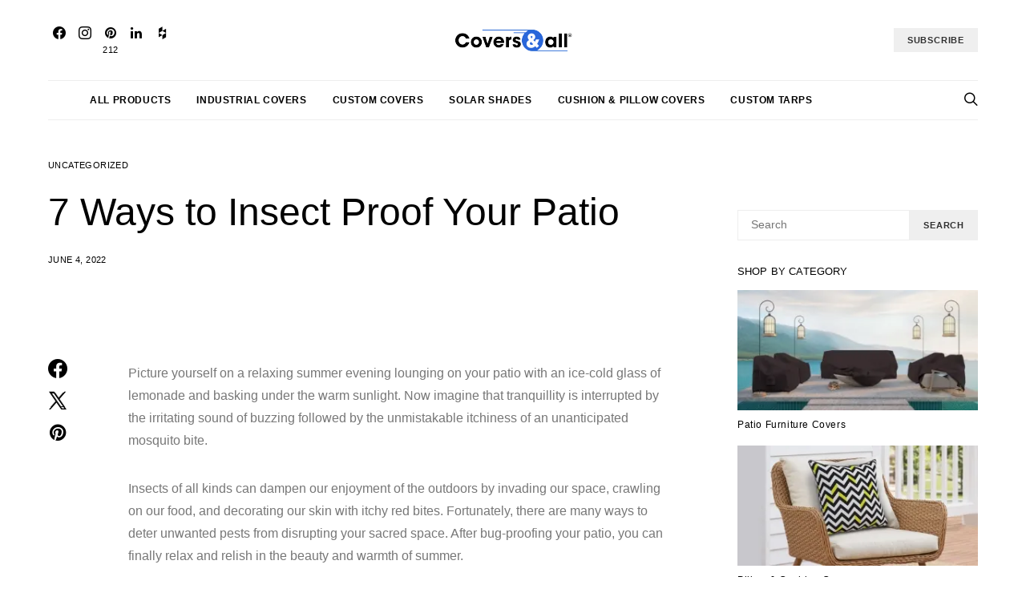

--- FILE ---
content_type: text/html; charset=UTF-8
request_url: https://www.coversandall.co.uk/blog/7-ways-to-insect-proof-your-patio/
body_size: 31084
content:
<!DOCTYPE html>
<html dir="ltr" lang="en-US" prefix="og: https://ogp.me/ns#" data-scheme='default'>
<head>
	<meta charset="UTF-8">
	<meta name="viewport" content="width=device-width, initial-scale=1">
	<link rel="profile" href="http://gmpg.org/xfn/11">
		<link rel="pingback" href="https://www.coversandall.co.uk/blog/xmlrpc.php">
		<title>7 Ways to Insect Proof Your Patio - Covers and All</title>

		<!-- All in One SEO 4.7.8 - aioseo.com -->
	<meta name="description" content="Insect proof your patio for winter 2022 with practicality in mind. We’ve got you covered with everything from simple fixes to complex questions answered." />
	<meta name="robots" content="max-image-preview:large" />
	<meta name="author" content="admin"/>
	<link rel="canonical" href="https://www.coversandall.co.uk/blog/7-ways-to-insect-proof-your-patio/" />
	<meta name="generator" content="All in One SEO (AIOSEO) 4.7.8" />
		<meta property="og:locale" content="en_US" />
		<meta property="og:site_name" content="Covers and All -" />
		<meta property="og:type" content="article" />
		<meta property="og:title" content="7 Ways to Insect Proof Your Patio - Covers and All" />
		<meta property="og:description" content="Insect proof your patio for winter 2022 with practicality in mind. We’ve got you covered with everything from simple fixes to complex questions answered." />
		<meta property="og:url" content="https://www.coversandall.co.uk/blog/7-ways-to-insect-proof-your-patio/" />
		<meta property="article:published_time" content="2022-06-04T02:00:00+00:00" />
		<meta property="article:modified_time" content="2022-06-04T02:07:21+00:00" />
		<meta name="twitter:card" content="summary" />
		<meta name="twitter:title" content="7 Ways to Insect Proof Your Patio - Covers and All" />
		<meta name="twitter:description" content="Insect proof your patio for winter 2022 with practicality in mind. We’ve got you covered with everything from simple fixes to complex questions answered." />
		<script type="application/ld+json" class="aioseo-schema">
			{"@context":"https:\/\/schema.org","@graph":[{"@type":"BlogPosting","@id":"https:\/\/www.coversandall.co.uk\/blog\/7-ways-to-insect-proof-your-patio\/#blogposting","name":"7 Ways to Insect Proof Your Patio - Covers and All","description":"Insect proof your patio for winter 2022 with practicality in mind. We\u2019ve got you covered with everything from simple fixes to complex questions answered.","inLanguage":"en-US","headline":"7 Ways to Insect Proof Your Patio","author":{"@id":"https:\/\/www.coversandall.co.uk\/blog\/author\/admin\/#author"},"publisher":{"@id":"https:\/\/www.coversandall.co.uk\/blog\/#organization"},"datePublished":"2022-06-04T02:00:00+00:00","dateModified":"2022-06-04T02:07:21+00:00","articleSection":"Uncategorized","mainEntityOfPage":{"@id":"https:\/\/www.coversandall.co.uk\/blog\/7-ways-to-insect-proof-your-patio\/#webpage"},"isPartOf":{"@id":"https:\/\/www.coversandall.co.uk\/blog\/7-ways-to-insect-proof-your-patio\/#webpage"},"image":{"@type":"ImageObject","url":"https:\/\/www.coversandall.co.uk\/blog\/wp-content\/uploads\/2022\/06\/shutterstock_1489975730.jpg","@id":"https:\/\/www.coversandall.co.uk\/blog\/7-ways-to-insect-proof-your-patio\/#articleImage","width":820,"height":312}},{"@type":"BreadcrumbList","@id":"https:\/\/www.coversandall.co.uk\/blog\/7-ways-to-insect-proof-your-patio\/#breadcrumblist","itemListElement":[{"@type":"ListItem","@id":"https:\/\/www.coversandall.co.uk\/blog\/#listItem","position":1,"name":"Home","item":"https:\/\/www.coversandall.co.uk\/blog\/","nextItem":{"@type":"ListItem","@id":"https:\/\/www.coversandall.co.uk\/blog\/7-ways-to-insect-proof-your-patio\/#listItem","name":"7 Ways to Insect Proof Your Patio"}},{"@type":"ListItem","@id":"https:\/\/www.coversandall.co.uk\/blog\/7-ways-to-insect-proof-your-patio\/#listItem","position":2,"name":"7 Ways to Insect Proof Your Patio","previousItem":{"@type":"ListItem","@id":"https:\/\/www.coversandall.co.uk\/blog\/#listItem","name":"Home"}}]},{"@type":"Organization","@id":"https:\/\/www.coversandall.co.uk\/blog\/#organization","name":"Covers and All","url":"https:\/\/www.coversandall.co.uk\/blog\/"},{"@type":"WebPage","@id":"https:\/\/www.coversandall.co.uk\/blog\/7-ways-to-insect-proof-your-patio\/#webpage","url":"https:\/\/www.coversandall.co.uk\/blog\/7-ways-to-insect-proof-your-patio\/","name":"7 Ways to Insect Proof Your Patio - Covers and All","description":"Insect proof your patio for winter 2022 with practicality in mind. We\u2019ve got you covered with everything from simple fixes to complex questions answered.","inLanguage":"en-US","isPartOf":{"@id":"https:\/\/www.coversandall.co.uk\/blog\/#website"},"breadcrumb":{"@id":"https:\/\/www.coversandall.co.uk\/blog\/7-ways-to-insect-proof-your-patio\/#breadcrumblist"},"author":"https:\/\/www.coversandall.co.uk\/blog\/author\/admin\/#author","creator":"https:\/\/www.coversandall.co.uk\/blog\/author\/admin\/#author","image":{"@type":"ImageObject","url":"https:\/\/www.coversandall.co.uk\/blog\/wp-content\/uploads\/2022\/06\/shutterstock_1489975730.jpg","@id":"https:\/\/www.coversandall.co.uk\/blog\/7-ways-to-insect-proof-your-patio\/#mainImage","width":820,"height":312},"primaryImageOfPage":{"@id":"https:\/\/www.coversandall.co.uk\/blog\/7-ways-to-insect-proof-your-patio\/#mainImage"},"datePublished":"2022-06-04T02:00:00+00:00","dateModified":"2022-06-04T02:07:21+00:00"},{"@type":"WebSite","@id":"https:\/\/www.coversandall.co.uk\/blog\/#website","url":"https:\/\/www.coversandall.co.uk\/blog\/","name":"Covers and All","inLanguage":"en-US","publisher":{"@id":"https:\/\/www.coversandall.co.uk\/blog\/#organization"}}]}
		</script>
		<!-- All in One SEO -->

<link rel='dns-prefetch' href='//www.coversandall.co.uk' />
<link href='https://fonts.gstatic.com' crossorigin rel='preconnect' />
<link rel="alternate" type="application/rss+xml" title="Covers and All &raquo; Feed" href="https://www.coversandall.co.uk/blog/feed/" />
<link rel="alternate" type="application/rss+xml" title="Covers and All &raquo; Comments Feed" href="https://www.coversandall.co.uk/blog/comments/feed/" />
<link rel="alternate" type="application/rss+xml" title="Covers and All &raquo; 7 Ways to Insect Proof Your Patio Comments Feed" href="https://www.coversandall.co.uk/blog/7-ways-to-insect-proof-your-patio/feed/" />
<link rel="alternate" title="oEmbed (JSON)" type="application/json+oembed" href="https://www.coversandall.co.uk/blog/wp-json/oembed/1.0/embed?url=https%3A%2F%2Fwww.coversandall.co.uk%2Fblog%2F7-ways-to-insect-proof-your-patio%2F" />
<link rel="alternate" title="oEmbed (XML)" type="text/xml+oembed" href="https://www.coversandall.co.uk/blog/wp-json/oembed/1.0/embed?url=https%3A%2F%2Fwww.coversandall.co.uk%2Fblog%2F7-ways-to-insect-proof-your-patio%2F&#038;format=xml" />
			<link rel="preload" href="https://www.coversandall.co.uk/blog/wp-content/plugins/canvas/assets/fonts/canvas-icons.woff" as="font" type="font/woff" crossorigin>
					<!-- This site uses the Google Analytics by MonsterInsights plugin v8.4.0 - Using Analytics tracking - https://www.monsterinsights.com/ -->
		<!-- Note: MonsterInsights is not currently configured on this site. The site owner needs to authenticate with Google Analytics in the MonsterInsights settings panel. -->
					<!-- No UA code set -->
				<!-- / Google Analytics by MonsterInsights -->
		<style id='wp-img-auto-sizes-contain-inline-css'>
img:is([sizes=auto i],[sizes^="auto," i]){contain-intrinsic-size:3000px 1500px}
/*# sourceURL=wp-img-auto-sizes-contain-inline-css */
</style>
<link rel='stylesheet' id='canvas-css' href='https://www.coversandall.co.uk/blog/wp-content/plugins/canvas/assets/css/canvas.css?ver=2.3.4.1' media='all' />
<link rel='alternate stylesheet' id='powerkit-icons-css' href='https://www.coversandall.co.uk/blog/wp-content/plugins/powerkit/assets/fonts/powerkit-icons.woff?ver=2.9.8' as='font' type='font/wof' crossorigin />
<link rel='stylesheet' id='powerkit-css' href='https://www.coversandall.co.uk/blog/wp-content/plugins/powerkit/assets/css/powerkit.css?ver=2.9.8' media='all' />
<style id='wp-emoji-styles-inline-css'>

	img.wp-smiley, img.emoji {
		display: inline !important;
		border: none !important;
		box-shadow: none !important;
		height: 1em !important;
		width: 1em !important;
		margin: 0 0.07em !important;
		vertical-align: -0.1em !important;
		background: none !important;
		padding: 0 !important;
	}
/*# sourceURL=wp-emoji-styles-inline-css */
</style>
<style id='wp-block-library-inline-css'>
:root{--wp-block-synced-color:#7a00df;--wp-block-synced-color--rgb:122,0,223;--wp-bound-block-color:var(--wp-block-synced-color);--wp-editor-canvas-background:#ddd;--wp-admin-theme-color:#007cba;--wp-admin-theme-color--rgb:0,124,186;--wp-admin-theme-color-darker-10:#006ba1;--wp-admin-theme-color-darker-10--rgb:0,107,160.5;--wp-admin-theme-color-darker-20:#005a87;--wp-admin-theme-color-darker-20--rgb:0,90,135;--wp-admin-border-width-focus:2px}@media (min-resolution:192dpi){:root{--wp-admin-border-width-focus:1.5px}}.wp-element-button{cursor:pointer}:root .has-very-light-gray-background-color{background-color:#eee}:root .has-very-dark-gray-background-color{background-color:#313131}:root .has-very-light-gray-color{color:#eee}:root .has-very-dark-gray-color{color:#313131}:root .has-vivid-green-cyan-to-vivid-cyan-blue-gradient-background{background:linear-gradient(135deg,#00d084,#0693e3)}:root .has-purple-crush-gradient-background{background:linear-gradient(135deg,#34e2e4,#4721fb 50%,#ab1dfe)}:root .has-hazy-dawn-gradient-background{background:linear-gradient(135deg,#faaca8,#dad0ec)}:root .has-subdued-olive-gradient-background{background:linear-gradient(135deg,#fafae1,#67a671)}:root .has-atomic-cream-gradient-background{background:linear-gradient(135deg,#fdd79a,#004a59)}:root .has-nightshade-gradient-background{background:linear-gradient(135deg,#330968,#31cdcf)}:root .has-midnight-gradient-background{background:linear-gradient(135deg,#020381,#2874fc)}:root{--wp--preset--font-size--normal:16px;--wp--preset--font-size--huge:42px}.has-regular-font-size{font-size:1em}.has-larger-font-size{font-size:2.625em}.has-normal-font-size{font-size:var(--wp--preset--font-size--normal)}.has-huge-font-size{font-size:var(--wp--preset--font-size--huge)}.has-text-align-center{text-align:center}.has-text-align-left{text-align:left}.has-text-align-right{text-align:right}.has-fit-text{white-space:nowrap!important}#end-resizable-editor-section{display:none}.aligncenter{clear:both}.items-justified-left{justify-content:flex-start}.items-justified-center{justify-content:center}.items-justified-right{justify-content:flex-end}.items-justified-space-between{justify-content:space-between}.screen-reader-text{border:0;clip-path:inset(50%);height:1px;margin:-1px;overflow:hidden;padding:0;position:absolute;width:1px;word-wrap:normal!important}.screen-reader-text:focus{background-color:#ddd;clip-path:none;color:#444;display:block;font-size:1em;height:auto;left:5px;line-height:normal;padding:15px 23px 14px;text-decoration:none;top:5px;width:auto;z-index:100000}html :where(.has-border-color){border-style:solid}html :where([style*=border-top-color]){border-top-style:solid}html :where([style*=border-right-color]){border-right-style:solid}html :where([style*=border-bottom-color]){border-bottom-style:solid}html :where([style*=border-left-color]){border-left-style:solid}html :where([style*=border-width]){border-style:solid}html :where([style*=border-top-width]){border-top-style:solid}html :where([style*=border-right-width]){border-right-style:solid}html :where([style*=border-bottom-width]){border-bottom-style:solid}html :where([style*=border-left-width]){border-left-style:solid}html :where(img[class*=wp-image-]){height:auto;max-width:100%}:where(figure){margin:0 0 1em}html :where(.is-position-sticky){--wp-admin--admin-bar--position-offset:var(--wp-admin--admin-bar--height,0px)}@media screen and (max-width:600px){html :where(.is-position-sticky){--wp-admin--admin-bar--position-offset:0px}}

/*# sourceURL=wp-block-library-inline-css */
</style><style id='wp-block-heading-inline-css'>
h1:where(.wp-block-heading).has-background,h2:where(.wp-block-heading).has-background,h3:where(.wp-block-heading).has-background,h4:where(.wp-block-heading).has-background,h5:where(.wp-block-heading).has-background,h6:where(.wp-block-heading).has-background{padding:1.25em 2.375em}h1.has-text-align-left[style*=writing-mode]:where([style*=vertical-lr]),h1.has-text-align-right[style*=writing-mode]:where([style*=vertical-rl]),h2.has-text-align-left[style*=writing-mode]:where([style*=vertical-lr]),h2.has-text-align-right[style*=writing-mode]:where([style*=vertical-rl]),h3.has-text-align-left[style*=writing-mode]:where([style*=vertical-lr]),h3.has-text-align-right[style*=writing-mode]:where([style*=vertical-rl]),h4.has-text-align-left[style*=writing-mode]:where([style*=vertical-lr]),h4.has-text-align-right[style*=writing-mode]:where([style*=vertical-rl]),h5.has-text-align-left[style*=writing-mode]:where([style*=vertical-lr]),h5.has-text-align-right[style*=writing-mode]:where([style*=vertical-rl]),h6.has-text-align-left[style*=writing-mode]:where([style*=vertical-lr]),h6.has-text-align-right[style*=writing-mode]:where([style*=vertical-rl]){rotate:180deg}
/*# sourceURL=https://www.coversandall.co.uk/blog/wp-includes/blocks/heading/style.min.css */
</style>
<style id='wp-block-image-inline-css'>
.wp-block-image>a,.wp-block-image>figure>a{display:inline-block}.wp-block-image img{box-sizing:border-box;height:auto;max-width:100%;vertical-align:bottom}@media not (prefers-reduced-motion){.wp-block-image img.hide{visibility:hidden}.wp-block-image img.show{animation:show-content-image .4s}}.wp-block-image[style*=border-radius] img,.wp-block-image[style*=border-radius]>a{border-radius:inherit}.wp-block-image.has-custom-border img{box-sizing:border-box}.wp-block-image.aligncenter{text-align:center}.wp-block-image.alignfull>a,.wp-block-image.alignwide>a{width:100%}.wp-block-image.alignfull img,.wp-block-image.alignwide img{height:auto;width:100%}.wp-block-image .aligncenter,.wp-block-image .alignleft,.wp-block-image .alignright,.wp-block-image.aligncenter,.wp-block-image.alignleft,.wp-block-image.alignright{display:table}.wp-block-image .aligncenter>figcaption,.wp-block-image .alignleft>figcaption,.wp-block-image .alignright>figcaption,.wp-block-image.aligncenter>figcaption,.wp-block-image.alignleft>figcaption,.wp-block-image.alignright>figcaption{caption-side:bottom;display:table-caption}.wp-block-image .alignleft{float:left;margin:.5em 1em .5em 0}.wp-block-image .alignright{float:right;margin:.5em 0 .5em 1em}.wp-block-image .aligncenter{margin-left:auto;margin-right:auto}.wp-block-image :where(figcaption){margin-bottom:1em;margin-top:.5em}.wp-block-image.is-style-circle-mask img{border-radius:9999px}@supports ((-webkit-mask-image:none) or (mask-image:none)) or (-webkit-mask-image:none){.wp-block-image.is-style-circle-mask img{border-radius:0;-webkit-mask-image:url('data:image/svg+xml;utf8,<svg viewBox="0 0 100 100" xmlns="http://www.w3.org/2000/svg"><circle cx="50" cy="50" r="50"/></svg>');mask-image:url('data:image/svg+xml;utf8,<svg viewBox="0 0 100 100" xmlns="http://www.w3.org/2000/svg"><circle cx="50" cy="50" r="50"/></svg>');mask-mode:alpha;-webkit-mask-position:center;mask-position:center;-webkit-mask-repeat:no-repeat;mask-repeat:no-repeat;-webkit-mask-size:contain;mask-size:contain}}:root :where(.wp-block-image.is-style-rounded img,.wp-block-image .is-style-rounded img){border-radius:9999px}.wp-block-image figure{margin:0}.wp-lightbox-container{display:flex;flex-direction:column;position:relative}.wp-lightbox-container img{cursor:zoom-in}.wp-lightbox-container img:hover+button{opacity:1}.wp-lightbox-container button{align-items:center;backdrop-filter:blur(16px) saturate(180%);background-color:#5a5a5a40;border:none;border-radius:4px;cursor:zoom-in;display:flex;height:20px;justify-content:center;opacity:0;padding:0;position:absolute;right:16px;text-align:center;top:16px;width:20px;z-index:100}@media not (prefers-reduced-motion){.wp-lightbox-container button{transition:opacity .2s ease}}.wp-lightbox-container button:focus-visible{outline:3px auto #5a5a5a40;outline:3px auto -webkit-focus-ring-color;outline-offset:3px}.wp-lightbox-container button:hover{cursor:pointer;opacity:1}.wp-lightbox-container button:focus{opacity:1}.wp-lightbox-container button:focus,.wp-lightbox-container button:hover,.wp-lightbox-container button:not(:hover):not(:active):not(.has-background){background-color:#5a5a5a40;border:none}.wp-lightbox-overlay{box-sizing:border-box;cursor:zoom-out;height:100vh;left:0;overflow:hidden;position:fixed;top:0;visibility:hidden;width:100%;z-index:100000}.wp-lightbox-overlay .close-button{align-items:center;cursor:pointer;display:flex;justify-content:center;min-height:40px;min-width:40px;padding:0;position:absolute;right:calc(env(safe-area-inset-right) + 16px);top:calc(env(safe-area-inset-top) + 16px);z-index:5000000}.wp-lightbox-overlay .close-button:focus,.wp-lightbox-overlay .close-button:hover,.wp-lightbox-overlay .close-button:not(:hover):not(:active):not(.has-background){background:none;border:none}.wp-lightbox-overlay .lightbox-image-container{height:var(--wp--lightbox-container-height);left:50%;overflow:hidden;position:absolute;top:50%;transform:translate(-50%,-50%);transform-origin:top left;width:var(--wp--lightbox-container-width);z-index:9999999999}.wp-lightbox-overlay .wp-block-image{align-items:center;box-sizing:border-box;display:flex;height:100%;justify-content:center;margin:0;position:relative;transform-origin:0 0;width:100%;z-index:3000000}.wp-lightbox-overlay .wp-block-image img{height:var(--wp--lightbox-image-height);min-height:var(--wp--lightbox-image-height);min-width:var(--wp--lightbox-image-width);width:var(--wp--lightbox-image-width)}.wp-lightbox-overlay .wp-block-image figcaption{display:none}.wp-lightbox-overlay button{background:none;border:none}.wp-lightbox-overlay .scrim{background-color:#fff;height:100%;opacity:.9;position:absolute;width:100%;z-index:2000000}.wp-lightbox-overlay.active{visibility:visible}@media not (prefers-reduced-motion){.wp-lightbox-overlay.active{animation:turn-on-visibility .25s both}.wp-lightbox-overlay.active img{animation:turn-on-visibility .35s both}.wp-lightbox-overlay.show-closing-animation:not(.active){animation:turn-off-visibility .35s both}.wp-lightbox-overlay.show-closing-animation:not(.active) img{animation:turn-off-visibility .25s both}.wp-lightbox-overlay.zoom.active{animation:none;opacity:1;visibility:visible}.wp-lightbox-overlay.zoom.active .lightbox-image-container{animation:lightbox-zoom-in .4s}.wp-lightbox-overlay.zoom.active .lightbox-image-container img{animation:none}.wp-lightbox-overlay.zoom.active .scrim{animation:turn-on-visibility .4s forwards}.wp-lightbox-overlay.zoom.show-closing-animation:not(.active){animation:none}.wp-lightbox-overlay.zoom.show-closing-animation:not(.active) .lightbox-image-container{animation:lightbox-zoom-out .4s}.wp-lightbox-overlay.zoom.show-closing-animation:not(.active) .lightbox-image-container img{animation:none}.wp-lightbox-overlay.zoom.show-closing-animation:not(.active) .scrim{animation:turn-off-visibility .4s forwards}}@keyframes show-content-image{0%{visibility:hidden}99%{visibility:hidden}to{visibility:visible}}@keyframes turn-on-visibility{0%{opacity:0}to{opacity:1}}@keyframes turn-off-visibility{0%{opacity:1;visibility:visible}99%{opacity:0;visibility:visible}to{opacity:0;visibility:hidden}}@keyframes lightbox-zoom-in{0%{transform:translate(calc((-100vw + var(--wp--lightbox-scrollbar-width))/2 + var(--wp--lightbox-initial-left-position)),calc(-50vh + var(--wp--lightbox-initial-top-position))) scale(var(--wp--lightbox-scale))}to{transform:translate(-50%,-50%) scale(1)}}@keyframes lightbox-zoom-out{0%{transform:translate(-50%,-50%) scale(1);visibility:visible}99%{visibility:visible}to{transform:translate(calc((-100vw + var(--wp--lightbox-scrollbar-width))/2 + var(--wp--lightbox-initial-left-position)),calc(-50vh + var(--wp--lightbox-initial-top-position))) scale(var(--wp--lightbox-scale));visibility:hidden}}
/*# sourceURL=https://www.coversandall.co.uk/blog/wp-includes/blocks/image/style.min.css */
</style>
<style id='wp-block-group-inline-css'>
.wp-block-group{box-sizing:border-box}:where(.wp-block-group.wp-block-group-is-layout-constrained){position:relative}
/*# sourceURL=https://www.coversandall.co.uk/blog/wp-includes/blocks/group/style.min.css */
</style>
<style id='wp-block-paragraph-inline-css'>
.is-small-text{font-size:.875em}.is-regular-text{font-size:1em}.is-large-text{font-size:2.25em}.is-larger-text{font-size:3em}.has-drop-cap:not(:focus):first-letter{float:left;font-size:8.4em;font-style:normal;font-weight:100;line-height:.68;margin:.05em .1em 0 0;text-transform:uppercase}body.rtl .has-drop-cap:not(:focus):first-letter{float:none;margin-left:.1em}p.has-drop-cap.has-background{overflow:hidden}:root :where(p.has-background){padding:1.25em 2.375em}:where(p.has-text-color:not(.has-link-color)) a{color:inherit}p.has-text-align-left[style*="writing-mode:vertical-lr"],p.has-text-align-right[style*="writing-mode:vertical-rl"]{rotate:180deg}
/*# sourceURL=https://www.coversandall.co.uk/blog/wp-includes/blocks/paragraph/style.min.css */
</style>
<link rel='stylesheet' id='canvas-block-posts-style-css' href='https://www.coversandall.co.uk/blog/wp-content/plugins/canvas/components/posts/block-posts/block-posts.css?ver=1767681572' media='all' />
<style id='global-styles-inline-css'>
:root{--wp--preset--aspect-ratio--square: 1;--wp--preset--aspect-ratio--4-3: 4/3;--wp--preset--aspect-ratio--3-4: 3/4;--wp--preset--aspect-ratio--3-2: 3/2;--wp--preset--aspect-ratio--2-3: 2/3;--wp--preset--aspect-ratio--16-9: 16/9;--wp--preset--aspect-ratio--9-16: 9/16;--wp--preset--color--black: #000000;--wp--preset--color--cyan-bluish-gray: #abb8c3;--wp--preset--color--white: #FFFFFF;--wp--preset--color--pale-pink: #f78da7;--wp--preset--color--vivid-red: #ce2e2e;--wp--preset--color--luminous-vivid-orange: #ff6900;--wp--preset--color--luminous-vivid-amber: #fcb902;--wp--preset--color--light-green-cyan: #7bdcb5;--wp--preset--color--vivid-green-cyan: #01d083;--wp--preset--color--pale-cyan-blue: #8ed1fc;--wp--preset--color--vivid-cyan-blue: #0693e3;--wp--preset--color--vivid-purple: #9b51e0;--wp--preset--color--secondary: #f8f8f8;--wp--preset--gradient--vivid-cyan-blue-to-vivid-purple: linear-gradient(135deg,rgb(6,147,227) 0%,rgb(155,81,224) 100%);--wp--preset--gradient--light-green-cyan-to-vivid-green-cyan: linear-gradient(135deg,rgb(122,220,180) 0%,rgb(0,208,130) 100%);--wp--preset--gradient--luminous-vivid-amber-to-luminous-vivid-orange: linear-gradient(135deg,rgb(252,185,0) 0%,rgb(255,105,0) 100%);--wp--preset--gradient--luminous-vivid-orange-to-vivid-red: linear-gradient(135deg,rgb(255,105,0) 0%,rgb(207,46,46) 100%);--wp--preset--gradient--very-light-gray-to-cyan-bluish-gray: linear-gradient(135deg,rgb(238,238,238) 0%,rgb(169,184,195) 100%);--wp--preset--gradient--cool-to-warm-spectrum: linear-gradient(135deg,rgb(74,234,220) 0%,rgb(151,120,209) 20%,rgb(207,42,186) 40%,rgb(238,44,130) 60%,rgb(251,105,98) 80%,rgb(254,248,76) 100%);--wp--preset--gradient--blush-light-purple: linear-gradient(135deg,rgb(255,206,236) 0%,rgb(152,150,240) 100%);--wp--preset--gradient--blush-bordeaux: linear-gradient(135deg,rgb(254,205,165) 0%,rgb(254,45,45) 50%,rgb(107,0,62) 100%);--wp--preset--gradient--luminous-dusk: linear-gradient(135deg,rgb(255,203,112) 0%,rgb(199,81,192) 50%,rgb(65,88,208) 100%);--wp--preset--gradient--pale-ocean: linear-gradient(135deg,rgb(255,245,203) 0%,rgb(182,227,212) 50%,rgb(51,167,181) 100%);--wp--preset--gradient--electric-grass: linear-gradient(135deg,rgb(202,248,128) 0%,rgb(113,206,126) 100%);--wp--preset--gradient--midnight: linear-gradient(135deg,rgb(2,3,129) 0%,rgb(40,116,252) 100%);--wp--preset--font-size--small: 13px;--wp--preset--font-size--medium: 20px;--wp--preset--font-size--large: 36px;--wp--preset--font-size--x-large: 42px;--wp--preset--spacing--20: 0.44rem;--wp--preset--spacing--30: 0.67rem;--wp--preset--spacing--40: 1rem;--wp--preset--spacing--50: 1.5rem;--wp--preset--spacing--60: 2.25rem;--wp--preset--spacing--70: 3.38rem;--wp--preset--spacing--80: 5.06rem;--wp--preset--shadow--natural: 6px 6px 9px rgba(0, 0, 0, 0.2);--wp--preset--shadow--deep: 12px 12px 50px rgba(0, 0, 0, 0.4);--wp--preset--shadow--sharp: 6px 6px 0px rgba(0, 0, 0, 0.2);--wp--preset--shadow--outlined: 6px 6px 0px -3px rgb(255, 255, 255), 6px 6px rgb(0, 0, 0);--wp--preset--shadow--crisp: 6px 6px 0px rgb(0, 0, 0);}:where(.is-layout-flex){gap: 0.5em;}:where(.is-layout-grid){gap: 0.5em;}body .is-layout-flex{display: flex;}.is-layout-flex{flex-wrap: wrap;align-items: center;}.is-layout-flex > :is(*, div){margin: 0;}body .is-layout-grid{display: grid;}.is-layout-grid > :is(*, div){margin: 0;}:where(.wp-block-columns.is-layout-flex){gap: 2em;}:where(.wp-block-columns.is-layout-grid){gap: 2em;}:where(.wp-block-post-template.is-layout-flex){gap: 1.25em;}:where(.wp-block-post-template.is-layout-grid){gap: 1.25em;}.has-black-color{color: var(--wp--preset--color--black) !important;}.has-cyan-bluish-gray-color{color: var(--wp--preset--color--cyan-bluish-gray) !important;}.has-white-color{color: var(--wp--preset--color--white) !important;}.has-pale-pink-color{color: var(--wp--preset--color--pale-pink) !important;}.has-vivid-red-color{color: var(--wp--preset--color--vivid-red) !important;}.has-luminous-vivid-orange-color{color: var(--wp--preset--color--luminous-vivid-orange) !important;}.has-luminous-vivid-amber-color{color: var(--wp--preset--color--luminous-vivid-amber) !important;}.has-light-green-cyan-color{color: var(--wp--preset--color--light-green-cyan) !important;}.has-vivid-green-cyan-color{color: var(--wp--preset--color--vivid-green-cyan) !important;}.has-pale-cyan-blue-color{color: var(--wp--preset--color--pale-cyan-blue) !important;}.has-vivid-cyan-blue-color{color: var(--wp--preset--color--vivid-cyan-blue) !important;}.has-vivid-purple-color{color: var(--wp--preset--color--vivid-purple) !important;}.has-black-background-color{background-color: var(--wp--preset--color--black) !important;}.has-cyan-bluish-gray-background-color{background-color: var(--wp--preset--color--cyan-bluish-gray) !important;}.has-white-background-color{background-color: var(--wp--preset--color--white) !important;}.has-pale-pink-background-color{background-color: var(--wp--preset--color--pale-pink) !important;}.has-vivid-red-background-color{background-color: var(--wp--preset--color--vivid-red) !important;}.has-luminous-vivid-orange-background-color{background-color: var(--wp--preset--color--luminous-vivid-orange) !important;}.has-luminous-vivid-amber-background-color{background-color: var(--wp--preset--color--luminous-vivid-amber) !important;}.has-light-green-cyan-background-color{background-color: var(--wp--preset--color--light-green-cyan) !important;}.has-vivid-green-cyan-background-color{background-color: var(--wp--preset--color--vivid-green-cyan) !important;}.has-pale-cyan-blue-background-color{background-color: var(--wp--preset--color--pale-cyan-blue) !important;}.has-vivid-cyan-blue-background-color{background-color: var(--wp--preset--color--vivid-cyan-blue) !important;}.has-vivid-purple-background-color{background-color: var(--wp--preset--color--vivid-purple) !important;}.has-black-border-color{border-color: var(--wp--preset--color--black) !important;}.has-cyan-bluish-gray-border-color{border-color: var(--wp--preset--color--cyan-bluish-gray) !important;}.has-white-border-color{border-color: var(--wp--preset--color--white) !important;}.has-pale-pink-border-color{border-color: var(--wp--preset--color--pale-pink) !important;}.has-vivid-red-border-color{border-color: var(--wp--preset--color--vivid-red) !important;}.has-luminous-vivid-orange-border-color{border-color: var(--wp--preset--color--luminous-vivid-orange) !important;}.has-luminous-vivid-amber-border-color{border-color: var(--wp--preset--color--luminous-vivid-amber) !important;}.has-light-green-cyan-border-color{border-color: var(--wp--preset--color--light-green-cyan) !important;}.has-vivid-green-cyan-border-color{border-color: var(--wp--preset--color--vivid-green-cyan) !important;}.has-pale-cyan-blue-border-color{border-color: var(--wp--preset--color--pale-cyan-blue) !important;}.has-vivid-cyan-blue-border-color{border-color: var(--wp--preset--color--vivid-cyan-blue) !important;}.has-vivid-purple-border-color{border-color: var(--wp--preset--color--vivid-purple) !important;}.has-vivid-cyan-blue-to-vivid-purple-gradient-background{background: var(--wp--preset--gradient--vivid-cyan-blue-to-vivid-purple) !important;}.has-light-green-cyan-to-vivid-green-cyan-gradient-background{background: var(--wp--preset--gradient--light-green-cyan-to-vivid-green-cyan) !important;}.has-luminous-vivid-amber-to-luminous-vivid-orange-gradient-background{background: var(--wp--preset--gradient--luminous-vivid-amber-to-luminous-vivid-orange) !important;}.has-luminous-vivid-orange-to-vivid-red-gradient-background{background: var(--wp--preset--gradient--luminous-vivid-orange-to-vivid-red) !important;}.has-very-light-gray-to-cyan-bluish-gray-gradient-background{background: var(--wp--preset--gradient--very-light-gray-to-cyan-bluish-gray) !important;}.has-cool-to-warm-spectrum-gradient-background{background: var(--wp--preset--gradient--cool-to-warm-spectrum) !important;}.has-blush-light-purple-gradient-background{background: var(--wp--preset--gradient--blush-light-purple) !important;}.has-blush-bordeaux-gradient-background{background: var(--wp--preset--gradient--blush-bordeaux) !important;}.has-luminous-dusk-gradient-background{background: var(--wp--preset--gradient--luminous-dusk) !important;}.has-pale-ocean-gradient-background{background: var(--wp--preset--gradient--pale-ocean) !important;}.has-electric-grass-gradient-background{background: var(--wp--preset--gradient--electric-grass) !important;}.has-midnight-gradient-background{background: var(--wp--preset--gradient--midnight) !important;}.has-small-font-size{font-size: var(--wp--preset--font-size--small) !important;}.has-medium-font-size{font-size: var(--wp--preset--font-size--medium) !important;}.has-large-font-size{font-size: var(--wp--preset--font-size--large) !important;}.has-x-large-font-size{font-size: var(--wp--preset--font-size--x-large) !important;}
/*# sourceURL=global-styles-inline-css */
</style>

<style id='classic-theme-styles-inline-css'>
/*! This file is auto-generated */
.wp-block-button__link{color:#fff;background-color:#32373c;border-radius:9999px;box-shadow:none;text-decoration:none;padding:calc(.667em + 2px) calc(1.333em + 2px);font-size:1.125em}.wp-block-file__button{background:#32373c;color:#fff;text-decoration:none}
/*# sourceURL=/wp-includes/css/classic-themes.min.css */
</style>
<link rel='stylesheet' id='canvas-block-posts-sidebar-css' href='https://www.coversandall.co.uk/blog/wp-content/plugins/canvas/components/posts/block-posts-sidebar/block-posts-sidebar.css?ver=1767681572' media='all' />
<link rel='stylesheet' id='csco-block-posts-sidebar-style-css' href='https://www.coversandall.co.uk/blog/wp-content/themes/authentic/css/blocks/posts-sidebar.css?ver=1767681572' media='all' />
<link rel='stylesheet' id='csco-block-twitter-slider-style-css' href='https://www.coversandall.co.uk/blog/wp-content/themes/authentic/css/blocks/twitter-slider.css?ver=1767681572' media='all' />
<link rel='stylesheet' id='csco-block-tiles-style-css' href='https://www.coversandall.co.uk/blog/wp-content/themes/authentic/css/blocks/tiles.css?ver=1767681572' media='all' />
<link rel='stylesheet' id='csco-block-horizontal-tiles-style-css' href='https://www.coversandall.co.uk/blog/wp-content/themes/authentic/css/blocks/horizontal-tiles.css?ver=1767681572' media='all' />
<link rel='stylesheet' id='csco-block-full-style-css' href='https://www.coversandall.co.uk/blog/wp-content/themes/authentic/css/blocks/full.css?ver=1767681572' media='all' />
<link rel='stylesheet' id='csco-block-slider-style-css' href='https://www.coversandall.co.uk/blog/wp-content/themes/authentic/css/blocks/slider.css?ver=1767681572' media='all' />
<link rel='stylesheet' id='csco-block-carousel-style-css' href='https://www.coversandall.co.uk/blog/wp-content/themes/authentic/css/blocks/carousel.css?ver=1767681572' media='all' />
<link rel='stylesheet' id='csco-block-wide-style-css' href='https://www.coversandall.co.uk/blog/wp-content/themes/authentic/css/blocks/wide.css?ver=1767681572' media='all' />
<link rel='stylesheet' id='csco-block-narrow-style-css' href='https://www.coversandall.co.uk/blog/wp-content/themes/authentic/css/blocks/narrow.css?ver=1767681572' media='all' />
<link rel='stylesheet' id='absolute-reviews-css' href='https://www.coversandall.co.uk/blog/wp-content/plugins/absolute-reviews/public/css/absolute-reviews-public.css?ver=1.1.0' media='all' />
<link rel='stylesheet' id='advanced-popups-css' href='https://www.coversandall.co.uk/blog/wp-content/plugins/advanced-popups/public/css/advanced-popups-public.css?ver=1.1.3' media='all' />
<link rel='stylesheet' id='canvas-block-heading-style-css' href='https://www.coversandall.co.uk/blog/wp-content/plugins/canvas/components/content-formatting/block-heading/block.css?ver=1767681572' media='all' />
<link rel='stylesheet' id='canvas-block-list-style-css' href='https://www.coversandall.co.uk/blog/wp-content/plugins/canvas/components/content-formatting/block-list/block.css?ver=1767681572' media='all' />
<link rel='stylesheet' id='canvas-block-paragraph-style-css' href='https://www.coversandall.co.uk/blog/wp-content/plugins/canvas/components/content-formatting/block-paragraph/block.css?ver=1767681572' media='all' />
<link rel='stylesheet' id='canvas-block-separator-style-css' href='https://www.coversandall.co.uk/blog/wp-content/plugins/canvas/components/content-formatting/block-separator/block.css?ver=1767681572' media='all' />
<link rel='stylesheet' id='canvas-block-group-style-css' href='https://www.coversandall.co.uk/blog/wp-content/plugins/canvas/components/basic-elements/block-group/block.css?ver=1767681572' media='all' />
<link rel='stylesheet' id='canvas-block-cover-style-css' href='https://www.coversandall.co.uk/blog/wp-content/plugins/canvas/components/basic-elements/block-cover/block.css?ver=1767681572' media='all' />
<link rel='stylesheet' id='contact-form-7-css' href='https://www.coversandall.co.uk/blog/wp-content/plugins/contact-form-7/includes/css/styles.css?ver=5.5.6' media='all' />
<link rel='stylesheet' id='powerkit-author-box-css' href='https://www.coversandall.co.uk/blog/wp-content/plugins/powerkit/modules/author-box/public/css/public-powerkit-author-box.css?ver=2.9.8' media='all' />
<link rel='stylesheet' id='powerkit-basic-elements-css' href='https://www.coversandall.co.uk/blog/wp-content/plugins/powerkit/modules/basic-elements/public/css/public-powerkit-basic-elements.css?ver=2.9.8' media='screen' />
<link rel='stylesheet' id='powerkit-coming-soon-css' href='https://www.coversandall.co.uk/blog/wp-content/plugins/powerkit/modules/coming-soon/public/css/public-powerkit-coming-soon.css?ver=2.9.8' media='all' />
<link rel='stylesheet' id='powerkit-content-formatting-css' href='https://www.coversandall.co.uk/blog/wp-content/plugins/powerkit/modules/content-formatting/public/css/public-powerkit-content-formatting.css?ver=2.9.8' media='all' />
<link rel='stylesheet' id='powerkit-сontributors-css' href='https://www.coversandall.co.uk/blog/wp-content/plugins/powerkit/modules/contributors/public/css/public-powerkit-contributors.css?ver=2.9.8' media='all' />
<link rel='stylesheet' id='powerkit-facebook-css' href='https://www.coversandall.co.uk/blog/wp-content/plugins/powerkit/modules/facebook/public/css/public-powerkit-facebook.css?ver=2.9.8' media='all' />
<link rel='stylesheet' id='powerkit-featured-categories-css' href='https://www.coversandall.co.uk/blog/wp-content/plugins/powerkit/modules/featured-categories/public/css/public-powerkit-featured-categories.css?ver=2.9.8' media='all' />
<link rel='stylesheet' id='powerkit-inline-posts-css' href='https://www.coversandall.co.uk/blog/wp-content/plugins/powerkit/modules/inline-posts/public/css/public-powerkit-inline-posts.css?ver=2.9.8' media='all' />
<link rel='stylesheet' id='powerkit-instagram-css' href='https://www.coversandall.co.uk/blog/wp-content/plugins/powerkit/modules/instagram/public/css/public-powerkit-instagram.css?ver=2.9.8' media='all' />
<link rel='stylesheet' id='powerkit-justified-gallery-css' href='https://www.coversandall.co.uk/blog/wp-content/plugins/powerkit/modules/justified-gallery/public/css/public-powerkit-justified-gallery.css?ver=2.9.8' media='all' />
<link rel='stylesheet' id='glightbox-css' href='https://www.coversandall.co.uk/blog/wp-content/plugins/powerkit/modules/lightbox/public/css/glightbox.min.css?ver=2.9.8' media='all' />
<link rel='stylesheet' id='powerkit-lightbox-css' href='https://www.coversandall.co.uk/blog/wp-content/plugins/powerkit/modules/lightbox/public/css/public-powerkit-lightbox.css?ver=2.9.8' media='all' />
<link rel='stylesheet' id='powerkit-opt-in-forms-css' href='https://www.coversandall.co.uk/blog/wp-content/plugins/powerkit/modules/opt-in-forms/public/css/public-powerkit-opt-in-forms.css?ver=2.9.8' media='all' />
<link rel='stylesheet' id='powerkit-pinterest-css' href='https://www.coversandall.co.uk/blog/wp-content/plugins/powerkit/modules/pinterest/public/css/public-powerkit-pinterest.css?ver=2.9.8' media='all' />
<link rel='stylesheet' id='powerkit-scroll-to-top-css' href='https://www.coversandall.co.uk/blog/wp-content/plugins/powerkit/modules/scroll-to-top/public/css/public-powerkit-scroll-to-top.css?ver=2.9.8' media='all' />
<link rel='stylesheet' id='powerkit-share-buttons-css' href='https://www.coversandall.co.uk/blog/wp-content/plugins/powerkit/modules/share-buttons/public/css/public-powerkit-share-buttons.css?ver=2.9.8' media='all' />
<link rel='stylesheet' id='powerkit-social-links-css' href='https://www.coversandall.co.uk/blog/wp-content/plugins/powerkit/modules/social-links/public/css/public-powerkit-social-links.css?ver=2.9.8' media='all' />
<link rel='stylesheet' id='powerkit-table-of-contents-css' href='https://www.coversandall.co.uk/blog/wp-content/plugins/powerkit/modules/table-of-contents/public/css/public-powerkit-table-of-contents.css?ver=2.9.8' media='all' />
<link rel='stylesheet' id='powerkit-twitter-css' href='https://www.coversandall.co.uk/blog/wp-content/plugins/powerkit/modules/twitter/public/css/public-powerkit-twitter.css?ver=2.9.8' media='all' />
<link rel='stylesheet' id='powerkit-widget-about-css' href='https://www.coversandall.co.uk/blog/wp-content/plugins/powerkit/modules/widget-about/public/css/public-powerkit-widget-about.css?ver=2.9.8' media='all' />
<link rel='stylesheet' id='magnific-popup-css' href='https://www.coversandall.co.uk/blog/wp-content/plugins/sight/render/css/magnific-popup.css?ver=1767681572' media='all' />
<link rel='stylesheet' id='sight-css' href='https://www.coversandall.co.uk/blog/wp-content/plugins/sight/render/css/sight.css?ver=1767681572' media='all' />
<link rel='stylesheet' id='sight-common-css' href='https://www.coversandall.co.uk/blog/wp-content/plugins/sight/render/css/sight-common.css?ver=1767681572' media='all' />
<link rel='stylesheet' id='sight-lightbox-css' href='https://www.coversandall.co.uk/blog/wp-content/plugins/sight/render/css/sight-lightbox.css?ver=1767681572' media='all' />
<link rel='stylesheet' id='wc-captcha-frontend-css' href='https://www.coversandall.co.uk/blog/wp-content/plugins/wc-captcha/css/frontend.css?ver=6.9' media='all' />
<link rel='stylesheet' id='csco-styles-css' href='https://www.coversandall.co.uk/blog/wp-content/themes/authentic/style.css?ver=1.0.0' media='all' />
<link rel='stylesheet' id='searchwp-live-search-css' href='https://www.coversandall.co.uk/blog/wp-content/plugins/searchwp-live-ajax-search/assets/styles/style.css?ver=1.6.2' media='all' />
<link rel='stylesheet' id='csco_child_css-css' href='https://www.coversandall.co.uk/blog/wp-content/themes/authentic-child/style.css?ver=1.0.0' media='all' />
<script src="https://www.coversandall.co.uk/blog/wp-includes/js/jquery/jquery.min.js?ver=3.7.1" id="jquery-core-js"></script>
<script src="https://www.coversandall.co.uk/blog/wp-includes/js/jquery/jquery-migrate.min.js?ver=3.4.1" id="jquery-migrate-js"></script>
<script src="https://www.coversandall.co.uk/blog/wp-content/plugins/advanced-popups/public/js/advanced-popups-public.js?ver=1.1.3" id="advanced-popups-js"></script>
<link rel="https://api.w.org/" href="https://www.coversandall.co.uk/blog/wp-json/" /><link rel="alternate" title="JSON" type="application/json" href="https://www.coversandall.co.uk/blog/wp-json/wp/v2/posts/4657" /><link rel="EditURI" type="application/rsd+xml" title="RSD" href="https://www.coversandall.co.uk/blog/xmlrpc.php?rsd" />
<meta name="generator" content="WordPress 6.9" />
<link rel='shortlink' href='https://www.coversandall.co.uk/blog/?p=4657' />
		<link rel="preload" href="https://www.coversandall.co.uk/blog/wp-content/plugins/absolute-reviews/fonts/absolute-reviews-icons.woff" as="font" type="font/woff" crossorigin>
				<link rel="preload" href="https://www.coversandall.co.uk/blog/wp-content/plugins/advanced-popups/fonts/advanced-popups-icons.woff" as="font" type="font/woff" crossorigin>
		
<style type="text/css" media="all" id="canvas-blocks-dynamic-styles">

</style>
<style>.recentcomments a{display:inline !important;padding:0 !important;margin:0 !important;}</style><link rel="icon" href="https://www.coversandall.co.uk/blog/wp-content/uploads/2024/12/cropped-favicon-1-32x32.png" sizes="32x32" />
<link rel="icon" href="https://www.coversandall.co.uk/blog/wp-content/uploads/2024/12/cropped-favicon-1-192x192.png" sizes="192x192" />
<link rel="apple-touch-icon" href="https://www.coversandall.co.uk/blog/wp-content/uploads/2024/12/cropped-favicon-1-180x180.png" />
<meta name="msapplication-TileImage" content="https://www.coversandall.co.uk/blog/wp-content/uploads/2024/12/cropped-favicon-1-270x270.png" />
		<style id="wp-custom-css">
			.pk-icon-twitter:before {    
    background-image: url("/blog/wp-content/uploads/2024/01/x-twitterx.png");
    background-size: contain;
}
a:hover .pk-icon-twitter:before {    
    background-image: url("/blog/wp-content/uploads/2024/01/x-twitterx-hover.png");
}
		</style>
		<style id="kirki-inline-styles">body, .offcanvas, #search, select, input[type=search], input[type=text], input[type=number], input[type=email], input[type=tel], input[type=password], textarea, .form-control, .pk-card, .pagination-content, .adp-popup-type-content .adp-popup-container{background-color:#FFFFFF;}.entry-content .pk-block-bg-inverse, .pk-dropcap-bg-inverse:first-letter, .entry-content .has-drop-cap.is-cnvs-dropcap-bg-dark:first-letter{color:#FFFFFF!important;}.adp-popup .adp-popup-container{--adp-popup-container-background:#FFFFFF;--adp-popup-type-notification-text-color:#777777;--adp-popup-type-notification-text-link-color:#000000;--adp-popup-close-color:#000000;--adp-popup-close-hover-color:#A0A0A0;}.mfp-bg, .mfp-wrap{--mfp-overlay-color:#FFFFFF;--mfp-controls-border-color:#FFFFFF;--mfp-inner-close-icon-color:#FFFFFF;--mfp-iframe-background:#FFFFFF;--mfp-image-background:#FFFFFF;--mfp-controls-color:#777777;--mfp-controls-text-color-hover:#777777;--mfp-caption-title-color:#777777;--mfp-controls-text-color:#c9c9c9;--mfp-caption-subtitle-color:#c9c9c9;}body, select, input[type=search], input[type=text], input[type=number], input[type=email], input[type=tel], input[type=password], textarea, .abr-reviews-posts .abr-review-meta{color:#777777;}blockquote cite, figcaption, .wp-caption-text, .wp-block-gallery .blocks-gallery-item figcaption, .wp-block-image figcaption, .wp-block-audio figcaption, .wp-block-embed figcaption, .wp-block-pullquote cite, .wp-block-pullquote footer, .wp-block-pullquote .wp-block-pullquote__citation, .wp-block-quote cite, label, .text-small, .comment-metadata, .logged-in-as, .post-categories, .post-count, .product-count, .post-meta, .entry-content figcaption, .post-media figcaption, .post-tags, .sub-title, .tagcloud, .timestamp, #wp-calendar caption, .comment-metadata a, .comment-metadata, .widget_rss ul li cite, .widget_rss ul li .rss-date, .pk-widget-about .pk-about-small, .pk-share-buttons-total .pk-share-buttons-count, .pk-share-buttons-post-loop .pk-share-buttons-count, .pk-share-buttons-block-posts .pk-share-buttons-count, .pk-share-buttons-post-sidebar .pk-share-buttons-count, .pk-share-buttons-post-loop .pk-share-buttons-link:hover .pk-share-buttons-count, .pk-share-buttons-block-posts .pk-share-buttons-link:hover .pk-share-buttons-count, .pk-share-buttons-post-sidebar .pk-share-buttons-link:hover .pk-share-buttons-count, .title-share, .pk-social-links-template-default .pk-social-links-label, .pk-social-links-wrap .pk-social-links-label, .pk-color-secondary, .pk-twitter-default .pk-twitter-tweet:before, .cs-meet-team .pk-social-links-link, .abr-post-review .abr-review-score .abr-review-subtext .abr-data-label, .sight-portfolio-area-filter__list-item a{color:#c9c9c9;}.owl-dot span, .abr-post-review .abr-review-score .abr-review-subtext .abr-data-info{background-color:#c9c9c9;}.entry-content p > code, a, #search .close, .button-link, .pk-share-buttons-total .pk-share-buttons-label, .pk-share-buttons-total .pk-share-buttons-title, .pk-social-links-wrap .pk-social-links-count, .pk-nav-tabs .pk-nav-link, .pk-nav-tabs .pk-nav-link.pk-active, .pk-tabs .pk-nav-pills .pk-nav-link, .pk-block-social-links .pk-social-links-link, .pk-block-social-links .pk-social-links-title, .pk-social-links-scheme-light .pk-social-links-link, .pk-social-links-scheme-light .pk-social-links-title, .pk-social-links-scheme-bold .pk-social-links-title, .pk-social-links-scheme-bold-rounded .pk-social-links-title, .pk-share-buttons-scheme-default .pk-share-buttons-link, .pk-share-buttons-after-post.pk-share-buttons-scheme-default .pk-share-buttons-link:not(:hover), .pk-share-buttons-before-post.pk-share-buttons-scheme-default .pk-share-buttons-link:not(:hover), .pk-toc ol > li:before, ol.pk-list-styled > li:before, h2.pk-heading-numbered:before, .pk-card-header a, .pk-twitter-info a, .pk-instagram-username a, .pk-social-links-template-default .pk-social-links-link, .pk-widget-contributors .pk-social-links-link, .cs-list-articles > li > a, .pk-block-contributors .author-name a, .editor-styles-wrapper.cs-editor-styles-wrapper .pk-author-posts-single a, .pk-twitter-content a, .pk-block-author .pk-widget-author-container:not(.pk-bg-overlay) .pk-author-title a, .pk-share-buttons-scheme-simple-light .pk-share-buttons-link, .pk-share-buttons-scheme-simple-light .pk-share-buttons-count, .is-style-pk-share-buttons-simple-light .pk-share-buttons-link, .is-style-pk-share-buttons-simple-light .pk-share-buttons-link .pk-share-buttons-count, .is-style-pk-share-buttons-default .pk-share-buttons-link:not(hover), ol.is-style-cnvs-list-styled > li:before, h2.is-style-cnvs-heading-numbered:before, .cnvs-block-collapsible .cnvs-block-collapsible-title h6 a, header .offcanvas-toggle, .navbar-scheme-toggle{color:#000000;}.owl-dot.active span{background-color:#000000;}.cnvs-block-tabs{--cnvs-tabs-button-color:#000000;--cnvs-tabs-button-hover-color:#A0A0A0;}a:hover, .button-link:hover, #search .close:hover, .pk-social-links-scheme-light:not(.pk-social-links-scheme-light-bg) .pk-social-links-link:hover .pk-social-links-title, .is-style-pk-social-links-bold .pk-social-links-link:hover .pk-social-links-title, .pk-social-links-scheme-bold .pk-social-links-link:hover .pk-social-links-title, .is-style-pk-social-links-bold-rounded .pk-social-links-link:hover .pk-social-links-title, .pk-social-links-scheme-bold-rounded .pk-social-links-link:hover .pk-social-links-title, .pk-nav-tabs .pk-nav-link:not(.pk-active):focus, .pk-nav-tabs .pk-nav-link:not(.pk-active):hover, .pk-card-header a:hover, .pk-twitter-info a:hover, .pk-instagram-username a:hover, .pk-widget-contributors .pk-social-links-link:hover, .cs-list-articles > li > a:hover, .pk-block-contributors .author-name a:hover, .editor-styles-wrapper.cs-editor-styles-wrapper .pk-author-posts-single a:hover, .pk-twitter-content a:hover, .pk-block-author .pk-widget-author-container:not(.pk-bg-overlay) .pk-author-title a:hover, .cnvs-block-collapsible .cnvs-block-collapsible-title h6 a:hover, .navbar-scheme-toggle:hover{color:#A0A0A0;}.wp-block-separator{color:#EEEEEE;}hr, .wp-block-separator:not(.is-style-dots), .wp-block-pullquote:not([style*="border-color"]), .entry-content .table-bordered th, .entry-content .table-bordered td, section.widget .widget-wrap, .form-control, input[type=search], input[type=text], input[type=number], input[type=email], input[type=tel], input[type=password], textarea, select, .pk-collapsibles .pk-card, .post-archive .archive-compact .post-masonry, .post-archive .archive-compact .post-grid, .post-archive .archive-compact.archive-masonry section.widget, .post-archive .archive-compact.archive-grid section.widget, .archive-list section.widget .widget-wrap, .archive-standard section.widget .widget-wrap, .sidebar-offcanvas .widget, .pk-nav-tabs .pk-nav-link, .pk-collapsibles .pk-card + .pk-card, .cnvs-block-tabs .cnvs-block-tabs-buttons .cnvs-block-tabs-button a, .cnvs-block-collapsibles .cnvs-block-collapsible, .abr-reviews-posts .abr-post-item{border-color:#EEEEEE;}hr, .entry-content table th, .entry-content table td, .entry-content table tbody + tbody, .header-enabled .navbar-primary:not(.sticky-nav-slide) .navbar, .navigation.comment-navigation, .site-main > article > .post-author, .post-main .post-author, .comment-body + .comment-respond, .comment-list + .comment-respond, .comment-list article, .comment-list .pingback, .comment-list .trackback, .post-standard:not(.post-featured) + .post-standard:not(.post-featured), .archive-first + .archive-list, .single .section-carousel, .widget_nav_menu .menu > .menu-item:not(:first-child), .widget_pages li:not(:first-child) a, .widget_meta li:not(:first-child) a, .widget_categories > ul > li:not(:first-child), .widget_archive > ul > li:not(:first-child), .widget_categories .widget-wrap > ul > li:not(:first-child), .widget_archive .widget-wrap > ul > li:not(:first-child), .widget_recent_comments li:not(:first-child), .widget_recent_entries li:not(:first-child), #wp-calendar tbody td, .navigation.pagination, .navigation.pagination + .post-tags, .fb-comments, .post-tags, .page-header-simple .page-header + .post-archive, .section-grid + .site-content > .cs-container:before, .archive-pagination:not(:empty), .post-list:not(.post-featured) + .post-list:not(.post-featured), .post-list + .post, .post + .post-list, .cs-meet-team .cs-author .cs-author-posts, .pk-widget-contributors .pk-author-item, .pk-toc:not(:first-child), .pk-inline-posts:not(:first-child), .cnvs-block-toc:not(:first-child){border-top-color:#EEEEEE;}.entry-content thead th, .navbar-primary:not(.sticky-nav-slide) .navbar, .sticky-nav-slide, .topbar, .navbar-offcanvas, .navigation.comment-navigation, .widget_rss ul li, .searchwp-live-search-results.searchwp-live-search-results-showing .searchwp-live-search-result:not(:last-child) a, .pk-separator, .pk-toc:not(:last-child), .pk-inline-posts:not(:last-child), .cnvs-block-tabs.cnvs-block-tabs-vertical .cnvs-block-tabs-buttons .cnvs-block-tabs-button-active a, .cnvs-block-toc:not(:last-child){border-bottom-color:#EEEEEE;}.pk-nav-tabs .pk-nav-link:not(.pk-active):focus, .pk-nav-tabs .pk-nav-link:not(.pk-active):hover{background-color:#EEEEEE;}.wp-block-separator.is-style-dots:before{color:#EEEEEE;}.entry-content p > code, .site-main .pk-subscribe-form-wrap, .post-comments, .archive-list .pk-subscribe-form-wrap, .archive-full .pk-subscribe-form-wrap, .entry-content .pk-dropcap-bg-inverse:first-letter, .entry-content .pk-dropcap-bg-light:first-letter, .entry-content .pk-block-bg-inverse, .entry-content .pk-block-bg-light, .basic_mailchimp_widget, .pk-twitter-slider, .pk-card-header, .pk-share-buttons-after-post.pk-share-buttons-scheme-default .pk-share-buttons-link, .pk-share-buttons-before-post.pk-share-buttons-scheme-default .pk-share-buttons-link, .pk-toc ol > li:before, ol.pk-list-styled > li:before, .pk-social-links-scheme-light-bg .pk-social-links-link, .is-style-pk-social-links-light-bg .pk-social-links-link, h2.pk-heading-numbered:before, .entry-content .table-bordered th, .entry-content .table-striped tbody tr:nth-of-type(odd), .wp-block-code, .wp-block-verse, .wp-block-preformatted, .is-style-pk-share-buttons-default .pk-share-buttons-link:not(hover), .is-style-pk-share-buttons-bold .pk-share-buttons-link, .cnvs-block-twitter-layout-slider, .entry-content .has-drop-cap.is-cnvs-dropcap-bg-light:first-letter, ol.is-style-cnvs-list-styled > li:before, h2.is-style-cnvs-heading-numbered:before, .wp-block-group.is-style-cnvs-block-bg-light{background-color:#F8F8F8;}.pk-share-buttons-wrap{--pk-share-link-background:#F8F8F8;--pk-mobile-share-horizontal-background:#F8F8F8;}.cnvs-block-collapsible-title{background-color:#F8F8F8;}.cnvs-block-alert{--cnvs-alert-background:#F8F8F8;}.cnvs-badge{--cnvs-badge-background:#F8F8F8;}h1, h2, h3, h4, h5, h6, .comment .fn, #search input[type="search"], .entry-content .table-bordered th, .wp-block-table td strong, .abr-post-review .abr-review-name, .abr-post-review .abr-review-text, .abr-reviews-posts .abr-review-number, .sight-portfolio-area-filter__title, .sight-portfolio-area-filter__list-item.sight-filter-active a{color:#000000;}.cnvs-block-alert, .cnvs-block-alert h1, .cnvs-block-alert h2, .cnvs-block-alert h3, .cnvs-block-alert h4, .cnvs-block-alert h5, .cnvs-block-alert h6, .cnvs-block-alert .cnvs-title, .cnvs-block-alert a, .entry-content .cnvs-block-alert p{color:#000000;}#search input[type="search"]:-ms-input-placeholder{color:#000000;}#search input[type="search"]:-moz-placeholder{color:#000000;}#search input[type="search"]::-webkit-input-placeholder{color:#000000;}.pk-social-links-wrap{--pk-social-link-color:#000000;--pk-social-light-bg-title-color:#000000;--pk-social-light-rounded-title-color:#000000;--pk-social-light-bg-color:#000000;}.pk-social-links-wrap .pk-font-heading{--pk-heading-font-color:#000000;}h1 a, h2 a, h3 a, h4 a, h5 a, h6 a, .comment .fn a, .cnvs-block-posts-sidebar:not(.cnvs-block-posts-sidebar-slider) .entry-title a, .pk-widget-posts:not(.pk-widget-posts-template-slider) .entry-title a{color:#000000;}.abr-posts-template-reviews-1 .entry-title a, .abr-posts-template-reviews-2 .entry-title a, .abr-posts-template-reviews-3 .entry-title a, .abr-posts-template-reviews-4 .entry-title a, .abr-posts-template-reviews-5 .entry-title a{color:#000000;}h1 a:hover, h2 a:hover, h3 a:hover, h4 a:hover, h5 a:hover, h6 a:hover, .comment .fn a:hover, .cnvs-block-posts-sidebar:not(.cnvs-block-posts-sidebar-slider) .entry-title a:hover, .pk-widget-posts:not(.pk-widget-posts-template-slider) .entry-title a:hover{color:#A0A0A0;}.abr-posts-template-reviews-1 .entry-title a:hover, .abr-posts-template-reviews-2 .entry-title a:hover, .abr-posts-template-reviews-3 .entry-title a:hover, .abr-posts-template-reviews-4 .entry-title a:hover, .abr-posts-template-reviews-5 .entry-title a:hover{color:#A0A0A0;}.wp-block-button .wp-block-button__link:not(.has-background), .button-primary, .overlay-inner a.button-primary, .header-light .button-primary, .wp-block-search .wp-block-search__button, .post-number, .post-pagination .post-more .button, .pk-button-primary, .pk-author-button, .pk-about-button, .pk-instagram-follow, .pk-twitter-follow, .pk-subscribe-submit, .pk-badge-primary, .pk-featured-categories-vertical-list .pk-featured-count, .adp-button-primary, .sight-portfolio-area__pagination .sight-portfolio-load-more{color:#303030;}.pk-pin-it{color:#303030!important;}.wp-block-button .wp-block-button__link:not(.has-background):hover, .button-primary:hover, .button-primary:active, .button-primary:focus, .button-primary:not([disabled]):not(.disabled).active, .button-primary:not([disabled]):not(.disabled):active, .overlay-inner a.button-primary:hover, .overlay-inner a.button-primary:active, .overlay-inner a.button-primary:focus, .overlay-inner a.button-primary:not([disabled]):not(.disabled).active, .overlay-inner a.button-primary:not([disabled]):not(.disabled):active, .header-light .button-primary:hover, .header-light .button-primary:active, .header-light .button-primary:focus, .header-light .button-primary:not([disabled]):not(.disabled).active, .header-light .button-primary:not([disabled]):not(.disabled):active, .wp-block-search .wp-block-search__button:hover, .post-pagination .post-more .button:hover, .pk-button-primary:not(:disabled):not(.disabled):active, .pk-button-primary:focus, .pk-button-primary:hover, .pk-button-primary:focus, .pk-button-primary:active, .pk-author-button:hover, .pk-about-button:hover, .pk-instagram-follow:hover, .pk-twitter-follow:hover, .pk-subscribe-submit:hover, .adp-button-primary:hover, .adp-button-primary:focus, .sight-portfolio-area__pagination .sight-portfolio-load-more:hover, .sight-portfolio-area__pagination .sight-portfolio-load-more:focus{color:#0a0a0a;}.pk-pin-it:hover{color:#0a0a0a!important;background-color:#efefef!important;}.wp-block-button .wp-block-button__link:not(.has-background), .button-primary, .overlay-inner a.button-primary, .header-light .button-primary, .wp-block-search .wp-block-search__button, .post-number, .pk-tabs .pk-nav-pills .pk-nav-link.pk-active, .pk-tabs .pk-nav-pills .pk-nav-link.pk-active:focus, .pk-tabs .pk-nav-pills .pk-tabs .pk-nav-pills .pk-nav-link.pk-active:hover, .pk-button-primary, .pk-author-button, .pk-about-button, .pk-instagram-follow, .pk-twitter-follow, .pk-subscribe-submit, .pk-badge-primary, .pk-featured-categories-vertical-list .pk-featured-count, .cnvs-block-tabs.is-style-cnvs-block-tabs-pills .cnvs-block-tabs-buttons .cnvs-block-tabs-button.cnvs-block-tabs-button-active a, .cnvs-block-tabs.is-style-cnvs-block-tabs-pills .cnvs-block-tabs-buttons .cnvs-block-tabs-button.cnvs-block-tabs-button-active a:focus, .cnvs-block-tabs.is-style-cnvs-block-tabs-pills .cnvs-block-tabs-buttons .cnvs-block-tabs-button.cnvs-block-tabs-button-active a:hover, .adp-button-primary, .sight-portfolio-area__pagination .sight-portfolio-load-more{background-color:#efefef;}.pk-bg-primary, .pk-pin-it{background-color:#efefef!important;}.post-tags a:focus, .post-tags a:hover, .tagcloud a:focus, .tagcloud a:hover, .wp-block-button .wp-block-button__link:not(.has-background):hover, .button-primary:hover, .button-primary:active, .button-primary:focus, .button-primary:not([disabled]):not(.disabled).active, .button-primary:not([disabled]):not(.disabled):active, .overlay-inner a.button-primary:hover, .overlay-inner a.button-primary:active, .overlay-inner a.button-primary:focus, .overlay-inner a.button-primary:not([disabled]):not(.disabled).active, .overlay-inner a.button-primary:not([disabled]):not(.disabled):active, .header-light .button-primary:hover, .header-light .button-primary:active, .header-light .button-primary:focus, .header-light .button-primary:not([disabled]):not(.disabled).active, .header-light .button-primary:not([disabled]):not(.disabled):active, .wp-block-search .wp-block-search__button:hover, .pk-button-primary:not(:disabled):not(.disabled):active, .pk-button-primary:hover, .pk-button-primary:active, .pk-button-primary:focus, .pk-author-button:hover, .pk-about-button:hover, .pk-instagram-follow:hover, .pk-twitter-follow:hover, .pk-subscribe-submit:hover, .adp-button-primary:hover, .adp-button-primary:focus, .sight-portfolio-area__pagination .sight-portfolio-load-more:hover, .sight-portfolio-area__pagination .sight-portfolio-load-more:focus{background-color:#efefef;}.button-secondary, .pk-button-secondary{color:#A0A0A0!important;background-color:#EEEEEE;}.button-secondary:hover, .button-secondary:active, .button-secondary:focus, .pk-button-secondary:hover, .pk-button-secondary:active, .pk-button-secondary:focus{color:#000000!important;background-color:#F8F8F8;}.site-title{color:#000000;}.site-title:hover{color:#A0A0A0;}.site-description{color:#A0A0A0;}.navbar-primary{background-color:rgba(255,255,255,0.97);}.navbar-primary:not(.sticky-nav-slide) .navbar, .sticky-nav-slide{border-bottom-width:1px;border-bottom-style:solid;}.navbar-primary a, .navbar-primary button, .navbar-primary .navbar-nav > li > a, .navbar-primary .navbar-scheme-toggle{color:#000000;}.navbar-primary a:hover, .navbar-primary button:hover, .navbar-primary .navbar-nav > li > a:focus, .navbar-primary .navbar-nav > li > a:hover, .navbar-primary .navbar-nav > li.current-menu-parent > a, .navbar-primary .navbar-nav > li.current-nav-item > a, .site-submenu:hover .navbar-widgets-btn{color:#A0A0A0;}.navbar-nav .sub-menu{background-color:#161616;}.navbar-nav .sub-menu > li > a, .navbar-nav .cs-mm-categories > li > a, .navbar-nav .menu-columns > .sub-menu > li > a:hover, .mega-menu-item .entry-title a{color:#969696;}.navbar-nav .sub-menu > li > a:hover, .navbar-nav .sub-menu > li > a:focus, .navbar-nav .sub-menu > li > a:active, .navbar-nav .cs-mm-categories > li > a:hover, .navbar-nav .cs-mm-categories > li > a:focus, .navbar-nav .cs-mm-categories > li > a:active, .mega-menu-item .entry-title a:hover{color:#ffffff;}.navbar-nav .sub-menu .current-menu-item > a, .navbar-nav .sub-menu .current-menu-ancestor > a, .navbar-nav .sub-menu .current-menu-parent > a{color:#ffffff;}.navbar-primary .pk-social-links-template-nav .pk-social-links-icon{color:#000000;}.navbar-primary .pk-social-links-template-nav .pk-social-links-item .pk-social-links-link:hover .pk-social-links-icon{color:#000000;}.navbar-primary .pk-social-links-template-nav .pk-social-links-title, .navbar-primary .pk-social-links-template-nav .pk-social-links-count, .navbar-primary .pk-social-links-template-nav .pk-social-links-label{color:#A0A0A0;}.navbar-primary .pk-social-links-template-nav .pk-social-links-item .pk-social-links-link:hover .pk-social-links-title, .navbar-primary .pk-social-links-template-nav .pk-social-links-item .pk-social-links-link:hover .pk-social-links-count, .navbar-primary .pk-social-links-template-nav .pk-social-links-item .pk-social-links-link:hover .pk-social-links-label{color:#000000;}.site-submenu .navbar-widgets-container, .site-submenu .pk-social-links-scheme-light-bg .pk-social-links-link{background-color:#161616;}.site-submenu{color:#cccccc;}.site-submenu label, .site-submenu figcaption, .site-submenu blockquote cite, .site-submenu .wp-caption-text, .site-submenu .wp-block-gallery .blocks-gallery-item figcaption, .site-submenu .wp-block-image figcaption, .site-submenu .wp-block-audio figcaption, .site-submenu .wp-block-embed figcaption, .site-submenu .wp-block-pullquote cite, .site-submenu .wp-block-pullquote footer, .site-submenu .wp-block-pullquote .wp-block-pullquote__citation, .site-submenu .wp-block-quote cite, .site-submenu .text-small, .site-submenu .comment-metadata, .site-submenu .logged-in-as, .site-submenu .post-categories, .site-submenu .post-count, .site-submenu .product-count, .site-submenu .post-meta, .site-submenu .entry-content figcaption, .site-submenu .post-media figcaption, .site-submenu .post-tags, .site-submenu .sub-title, .site-submenu .tagcloud, .site-submenu .timestamp, .site-submenu #wp-calendar caption, .site-submenu .comment-metadata a, .site-submenu .comment-metadata, .site-submenu .widget_rss ul li cite, .site-submenu .widget_rss ul li .rss-date, .site-submenu .title-share, .site-submenu .pk-widget-about .pk-about-small, .site-submenu .pk-share-buttons-total .pk-share-buttons-count, .site-submenu .pk-share-buttons-post-loop .pk-share-buttons-count, .site-submenu .pk-share-buttons-block-posts .pk-share-buttons-count, .site-submenu .pk-share-buttons-post-sidebar .pk-share-buttons-count, .site-submenu .pk-share-buttons-post-loop .pk-share-buttons-link:hover .pk-share-buttons-count, .site-submenu .pk-share-buttons-block-posts .pk-share-buttons-link:hover .pk-share-buttons-count, .site-submenu .pk-share-buttons-post-sidebar .pk-share-buttons-link:hover .pk-share-buttons-count, .site-submenu .pk-social-links-template-default .pk-social-links-label, .site-submenu .pk-social-links-wrap .pk-social-links-label, .site-submenu .pk-color-secondary, .site-submenu .pk-twitter-default .pk-twitter-tweet:before{color:#ffffff;}.site-submenu .owl-dot span{background-color:#ffffff;}.site-submenu .title-widget{color:#000000;}.site-submenu a, .site-submenu .post-meta, .site-submenu #wp-calendar thead th, .site-submenu h2, .site-submenu .pk-social-links-wrap .pk-social-links-count, .site-submenu .pk-social-links-scheme-light .pk-social-links-icon, .site-submenu .pk-social-links-wrap .pk-social-links-title, .site-submenu .pk-subscribe-form-wrap .pk-title, .site-submenu .pk-social-links-template-default .pk-social-links-link, .site-submenu .pk-widget-contributors .pk-social-links-link, .site-submenu .cnvs-block-posts-sidebar:not(.cnvs-block-posts-sidebar-slider) .entry-title a, .site-submenu .pk-widget-posts:not(.pk-widget-posts-template-slider) .entry-title a{color:#ffffff;}.site-submenu .owl-dot.active span{background-color:#ffffff;}.site-submenu a:hover,.site-submenu a:hover:active, .site-submenu a:focus:active, .site-submenu .pk-social-links-template-default .pk-social-links-link:hover, .site-submenu .pk-widget-contributors .pk-social-links-link:hover, .site-submenu .cnvs-block-posts-sidebar:not(.cnvs-block-posts-sidebar-slider) .entry-title a:hover, .site-submenu .cnvs-block-posts-sidebar:not(.cnvs-block-posts-sidebar-slider) .entry-title a:focus, .site-submenu .pk-widget-posts:not(.pk-widget-posts-template-slider) .entry-title a:hover, .site-submenu .pk-widget-posts:not(.pk-widget-posts-template-slider) .entry-title a:focus{color:#A0A0A0;}.site-submenu #wp-calendar tfoot tr #prev + .pad:after, .site-submenu #wp-calendar tbody td a, .sidebar-footer .basic_mailchimp_widget, .sidebar-footer .pk-social-links-template-vertical .pk-social-links-link{background-color:#2d2d2d;}.site-submenu .navbar-widgets-container .widget-col{border-color:#2d2d2d;}.site-submenu .widget, .site-submenu .widget_nav_menu .menu > .menu-item:not(:first-child), .site-submenu .widget_categories > ul > li:not(:first-child), .site-submenu .widget_archive > ul > li:not(:first-child), .site-submenu .widget_categories .widget-wrap > ul > li:not(:first-child), .widget_archive .site-submenu .widget-wrap > ul > li:not(:first-child), .site-submenu #wp-calendar tbody td, .site-submenu .widget_pages li:not(:first-child) a, .site-submenu .widget_meta li:not(:first-child) a, .site-submenu .widget_recent_comments li:not(:first-child), .site-submenu .widget_recent_entries li:not(:first-child), .site-submenu #wp-calendar tbody td#today:after, .footer-section + .footer-section > .cs-container > *, .sidebar-footer .widget + .widget, .site-submenu .pk-widget-contributors .pk-author-item{border-top-color:#2d2d2d;}.site-submenu .button, .site-submenu .post-number, .site-submenu .pk-author-button, .site-submenu .pk-about-button, .site-submenu .pk-instagram-follow, .site-submenu .pk-twitter-follow, .site-submenu .pk-subscribe-submit, .site-submenu .pk-badge-primary{color:#ffffff;}.site-submenu .button:hover, .site-submenu .button:active, .site-submenu .pk-author-button:hover, .site-submenu .pk-about-button:hover, .site-submenu .pk-instagram-follow:hover, .site-submenu .pk-twitter-follow:hover, .site-submenu .pk-subscribe-submit:hover, .site-submenu .pk-badge-primary:hover{color:#FFFFFF;}.site-submenu .button, .site-submenu select, .site-submenu .post-number, .site-submenu .pk-author-button, .site-submenu .pk-about-button, .site-submenu .pk-instagram-follow, .site-submenu .pk-twitter-follow, .site-submenu .pk-subscribe-submit, .site-submenu .pk-badge-primary{background-color:#282828;}.site-submenu .button:hover, .site-submenu .button:active, .site-submenu .button:focus, .site-submenu .button:active, .site-submenu .pk-author-button:hover, .site-submenu .pk-about-button:hover, .site-submenu .pk-instagram-follow:hover, .site-submenu .pk-twitter-follow:hover, .site-submenu .pk-subscribe-submit:hover, .site-submenu .pk-badge-primary:hover{background-color:#000000;}.topbar{border-bottom-width:1px;border-bottom-style:solid;}.topbar a, .topbar .navbar-nav > li > a, .topbar .pk-social-links-template-nav .pk-social-links-icon, .topbar .pk-social-links-template-nav .pk-social-links-label, .topbar .pk-social-links-template-nav .pk-social-links-title{color:#A0A0A0;}.topbar a:hover, .topbar .navbar-nav > li > a:focus, .topbar .navbar-nav > li > a:hover, .topbar .navbar-nav > li.current-menu-item > a, .topbar .pk-social-links-template-nav .pk-social-links-item .pk-social-links-link:hover .pk-social-links-icon, .topbar .pk-social-links-template-nav .pk-social-links-item .pk-social-links-link:hover pk-social-links-title, .topbar .pk-social-links-template-nav .pk-social-links-count{color:#000000;}.topbar .pk-social-links-template-nav .pk-social-links-icon{color:#000000;}.topbar .pk-social-links-template-nav .pk-social-links-item .pk-social-links-link:hover .pk-social-links-icon{color:#000000;}.topbar .pk-social-links-template-nav .pk-social-links-title, .topbar .pk-social-links-template-nav .pk-social-links-count, .topbar .pk-social-links-template-nav .pk-social-links-label{color:#A0A0A0;}.topbar .pk-social-links-template-nav .pk-social-links-item .pk-social-links-link:hover .pk-social-links-title, .topbar .pk-social-links-template-nav .pk-social-links-item .pk-social-links-link:hover .pk-social-links-count, .topbar .pk-social-links-template-nav .pk-social-links-item .pk-social-links-link:hover .pk-social-links-label{color:#000000;}.offcanvas-header .navbar-brand, .offcanvas-header .navbar-toggle{color:#000000;}.offcanvas-header .navbar-brand:hover, .offcanvas-header .navbar-brand:focus, .offcanvas-header .navbar-toggle:hover, .offcanvas-header .navbar-toggle:focus{color:#A0A0A0;}.offcanvas-header .navbar{background-color:#FFFFFF;}.navbar-offcanvas{border-bottom-width:1px;border-bottom-style:solid;}.entry-content p{color:#777777;}.entry-content p > a:not(.button):not(.pk-button), .entry-content > ul a, .entry-content ol a, .entry-content .wp-block-column ol a, .entry-content .wp-block-column a, .entry-content table ol a, .entry-content table ul a, .taxonomy-description a, .entry-content .cnvs-block-section-content-inner > ol a, .entry-content .cnvs-block-section-content-inner > ul a{color:#000000;}.entry-content p > a:not(.button):not(.pk-button):hover, .entry-content ul a:hover, .entry-content ol a:hover, .taxonomy-description a:hover{color:#A0A0A0;}.post-categories a, .cs-block-archive-posts article:not(.post-featured) .entry-header .post-categories a, .cs-block-narrow .layout-variation-simple .entry-header .post-categories a, .cs-block-wide .layout-variation-simple .entry-header .post-categories a, .cs-block-carousel .post-categories a, .cnvs-block-posts-sidebar:not(.cnvs-block-posts-sidebar-slider) .post-categories a, .pk-widget-posts .post-categories a{color:#000000;}.post-categories a:hover, .post-categories a:focus, .cs-block-archive-posts article:not(.post-featured) .entry-header .post-categories a:hover, .cs-block-archive-posts article:not(.post-featured) .entry-header .post-categories a:focus, .cs-block-narrow .layout-variation-simple .entry-header .post-categories a:hover, .cs-block-narrow .layout-variation-simple .entry-header .post-categories a:focus, .cs-block-wide .layout-variation-simple .entry-header .post-categories a:hover, .cs-block-wide .layout-variation-simple .entry-header .post-categories a:focus, .cs-block-carousel .post-categories a:hover, .cs-block-carousel .post-categories a:focus, .cnvs-block-posts-sidebar:not(.cnvs-block-posts-sidebar-slider) .post-categories a:hover, .cnvs-block-posts-sidebar:not(.cnvs-block-posts-sidebar-slider) .post-categories a:focus, .pk-widget-posts .post-categories a:hover, .pk-widget-posts .post-categories a:focus{color:#A0A0A0;}::selection{color:#FFFFFF;background:#000000;}::-moz-selection{color:#FFFFFF;background:#000000;}.entry-content blockquote, .entry-content blockquote p{color:#000000;}.entry-content .pk-dropcap:first-letter, .entry-content .pk-content-block, .entry-content .pk-callout, .entry-content .has-drop-cap:not(:focus):first-letter, .entry-content .has-drop-cap.is-cnvs-dropcap-bordered:not(:focus):first-letter, .entry-content .has-drop-cap:not(:focus).is-cnvs-dropcap-border-right:not(:focus):first-letter{color:#000000;}.entry-content .pk-dropcap-bg-inverse:first-letter, .entry-content .pk-dropcap-bg-inverse:first-letter, .entry-content .pk-block-border-top:before, .entry-content .pk-block-border-bottom:after, .entry-content .pk-block-bg-inverse, .entry-content .has-drop-cap.is-cnvs-dropcap-bg-dark:first-letter, .wp-block-group.is-style-cnvs-block-single-border:before, .wp-block-group.is-style-cnvs-block-single-border:after, .wp-block-group.is-style-cnvs-block-bg-inverse{background-color:#000000;}.entry-content .pk-dropcap-borders:first-letter, .entry-content .pk-block-border-all, .entry-content .has-drop-cap.is-cnvs-dropcap-bordered:first-letter, .wp-block-group.is-style-cnvs-block-bordered{border-color:#000000;}.entry-content .pk-dropcap-border-right:first-letter, .entry-content .pk-block-border-right, .entry-content .has-drop-cap.is-cnvs-dropcap-border-right:first-letter{border-right-color:#000000;}.entry-content .pk-block-border-left{border-left-color:#000000;}.site-footer, .site-footer .pk-social-links-scheme-light-bg .pk-social-links-link{background-color:#f7f7f7;}.site-footer{color:#5b5b5b;}.site-footer label, .site-footer figcaption, .site-footer blockquote cite, .site-footer .wp-caption-text, .site-footer .wp-block-gallery .blocks-gallery-item figcaption, .site-footer .wp-block-image figcaption, .site-footer .wp-block-audio figcaption, .site-footer .wp-block-embed figcaption, .site-footer .wp-block-pullquote cite, .site-footer .wp-block-pullquote footer, .site-footer .wp-block-pullquote .wp-block-pullquote__citation, .site-footer .wp-block-quote cite, .site-footer .text-small, .site-footer .comment-metadata, .site-footer .logged-in-as, .site-footer .post-categories, .site-footer .post-count, .site-footer .product-count, .site-footer .post-meta, .site-footer .entry-content figcaption, .site-footer .post-media figcaption, .site-footer .post-tags, .site-footer .sub-title, .site-footer .tagcloud, .site-footer .timestamp, .site-footer #wp-calendar caption, .site-footer .comment-metadata a, .site-footer .comment-metadata, .site-footer .widget_rss ul li cite, .site-footer .widget_rss ul li .rss-date, .site-footer .title-share, .site-footer .pk-widget-about .pk-about-small, .site-footer .pk-share-buttons-total .pk-share-buttons-count, .site-footer .pk-share-buttons-post-loop .pk-share-buttons-count, .site-footer .pk-share-buttons-block-posts .pk-share-buttons-count, .site-footer .pk-share-buttons-post-sidebar .pk-share-buttons-count, .site-footer .pk-share-buttons-post-loop .pk-share-buttons-link:hover .pk-share-buttons-count, .site-footer .pk-share-buttons-block-posts .pk-share-buttons-link:hover .pk-share-buttons-count, .site-footer .pk-share-buttons-post-sidebar .pk-share-buttons-link:hover .pk-share-buttons-count, .site-footer .pk-social-links-template-default .pk-social-links-label, .site-footer .pk-social-links-wrap .pk-social-links-label, .site-footer .pk-color-secondary, .site-footer .pk-twitter-default .pk-twitter-tweet:before, .site-footer .footer-subscribe .pk-privacy label{color:#c9c9c9;}.site-footer .owl-dot span{background-color:#c9c9c9;}.site-footer .title-widget{color:#0a0a0a;}.site-footer a, .site-footer .post-meta, .site-footer .post-categories a, .site-footer #wp-calendar thead th, .site-footer h2, .site-footer .pk-social-links-wrap .pk-social-links-count, .site-footer .pk-social-links-scheme-light .pk-social-links-icon, .site-footer .pk-social-links-wrap .pk-social-links-title, .site-footer .pk-subscribe-form-wrap .pk-title, .site-footer .pk-social-links-template-default .pk-social-links-link, .site-footer .pk-widget-contributors .pk-social-links-link, .site-footer .cnvs-block-posts-sidebar:not(.cnvs-block-posts-sidebar-slider) .entry-title a, .site-footer .pk-widget-posts:not(.pk-widget-posts-template-slider) .entry-title a{color:#0a0a0a;}.site-footer .owl-dot.active span{background-color:#0a0a0a;}.site-footer a:hover, site-footer a:hover:active, .site-footer a:focus:active, .site-footer .post-categories a:hover, .site-footer .pk-social-links-template-default .pk-social-links-link:hover, .site-footer .pk-widget-contributors .pk-social-links-link:hover, .site-footer .cnvs-block-posts-sidebar:not(.cnvs-block-posts-sidebar-slider) .entry-title a:hover, .site-footer .cnvs-block-posts-sidebar:not(.cnvs-block-posts-sidebar-slider) .entry-title a:focus, .site-footer .pk-widget-posts:not(.pk-widget-posts-template-slider) .entry-title a:hover, .site-footer .pk-widget-posts:not(.pk-widget-posts-template-slider) .entry-title a:focus{color:#7c7c7c;}.site-footer #wp-calendar tfoot tr #prev + .pad:after, .site-footer #wp-calendar tbody td a, .sidebar-footer .basic_mailchimp_widget, .sidebar-footer .pk-social-links-template-vertical .pk-social-links-link{background-color:#efefef;}.site-footer .widget, .site-footer .widget_nav_menu .menu > .menu-item:not(:first-child), .site-footer .widget_categories > ul > li:not(:first-child), .site-footer .widget_archive > ul > li:not(:first-child), .site-footer .widget_categories .widget-wrap > ul > li:not(:first-child), .widget_archive .site-footer .widget-wrap > ul > li:not(:first-child), .site-footer #wp-calendar tbody td, .site-footer .widget_pages li:not(:first-child) a, .site-footer .widget_meta li:not(:first-child) a, .site-footer .widget_recent_comments li:not(:first-child), .site-footer .widget_recent_entries li:not(:first-child), .site-footer #wp-calendar tbody td#today:after, .footer-section + .footer-section > .cs-container > *, .sidebar-footer .widget + .widget, .site-footer .pk-widget-contributors .pk-author-item{border-top-color:#efefef;}.site-footer .button, .site-footer .post-number, .site-footer .pk-author-button, .site-footer .pk-about-button, .site-footer .pk-instagram-follow, .site-footer .pk-twitter-follow, .site-footer .pk-subscribe-submit, .site-footer .pk-badge-primary{color:#ffffff;}.site-footer .button:hover, .site-footer .button:active, .site-footer .pk-author-button:hover, .site-footer .pk-about-button:hover, .site-footer .pk-instagram-follow:hover, .site-footer .pk-twitter-follow:hover, .site-footer .pk-subscribe-submit:hover, .site-footer .pk-badge-primary:hover{color:#FFFFFF;}.site-footer .button, .site-footer select, .site-footer .post-number, .site-footer .pk-author-button, .site-footer .pk-about-button, .site-footer .pk-instagram-follow, .site-footer .pk-twitter-follow, .site-footer .pk-subscribe-submit, .site-footer .pk-badge-primary{background-color:#0273be;}.site-footer .button:hover, .site-footer .button:active, .site-footer .button:focus, .site-footer .button:active, .site-footer .pk-author-button:hover, .site-footer .pk-about-button:hover, .site-footer .pk-instagram-follow:hover, .site-footer .pk-twitter-follow:hover, .site-footer .pk-subscribe-submit:hover, .site-footer .pk-badge-primary:hover{background-color:#047cd1;}.overlay-media:before, .page-header.overlay:hover .overlay-media:before, .pk-bg-overlay, .pk-instagram-link:before{background-color:rgba(40,40,40,0.125);}.overlay:hover .overlay-media:before, .post-thumbnail:hover:before, .pagination-visible:hover .pagination-title{background-color:rgba(40,40,40,0.25);}body, button, input[type=search], input[type=text], input[type=number], input[type=email], input[type=tel], input[type=password], optgroup, select, textarea{font-family:-apple-system, BlinkMacSystemFont, "Segoe UI", Roboto, Oxygen-Sans, Ubuntu, Cantarell, "Helvetica Neue", sans-serif;font-size:1rem;font-weight:400;letter-spacing:0px;}.cs-separator, .wp-caption-text, blockquote cite, figcaption, .wp-block-image figcaption, .wp-block-audio figcaption, .wp-block-embed figcaption, .wp-block-gallery .blocks-gallery-item figcaption, .wp-block-pullquote cite, .wp-block-pullquote footer, .wp-block-pullquote .wp-block-pullquote__citation, .wp-block-quote cite, label, .text-small, .comment-metadata, .logged-in-as, .post-categories, .post-count, .product-count, .post-meta, .post-tags, .sub-title, .tagcloud, .timestamp, #wp-calendar caption, .widget_rss ul li cite, .widget_rss ul li .rss-date, .pk-badge, .pk-about-small, .pk-instagram-meta, .pk-instagram-counters, .pk-instagram-name, .pk-twitter-username, .pk-twitter-counters, .pk-alert, .pk-share-buttons-total .pk-share-buttons-count, .pk-social-links-count, .pk-social-links-label, .pk-share-buttons-count, .pk-block-alert, .abr-post-review .abr-review-subtext .pk-data-label, .pk-featured-categories-tiles .pk-featured-count, .abr-badge, .abr-post-review .abr-review-name, .abr-review-caption, .cnvs-block-alert, .sight-portfolio-entry__meta{font-family:-apple-system, BlinkMacSystemFont, "Segoe UI", Roboto, Oxygen-Sans, Ubuntu, Cantarell, "Helvetica Neue", sans-serif;font-size:0.6875rem;font-weight:400;letter-spacing:0.025rem;text-transform:uppercase;}.pk-callout, .text-large, .pk-subscribe-form-wrap .pk-subscribe-message{font-family:-apple-system, BlinkMacSystemFont, "Segoe UI", Roboto, Oxygen-Sans, Ubuntu, Cantarell, "Helvetica Neue", sans-serif;font-size:1.25rem;font-weight:500;letter-spacing:0px;text-transform:none;}.button, .button-link, .wp-block-search .wp-block-search__button, .pagination-title, .comment-reply-link, .post-number span:first-child, .pk-button, .pk-nav-tabs .pk-nav-link, .pk-nav-tabs .pk-nav-link, .pk-nav-pills .pk-nav-link, .pk-share-buttons-total .pk-share-buttons-label, .pk-share-buttons-total .pk-share-buttons-title, .title-share, .pk-font-heading, .pk-twitter-label, .pk-card-title a, .pk-font-primary, .pk-author-button span:first-child, .pk-about-button span:first-child, .pk-instagram-follow span:first-child, .pk-twitter-follow span:first-child, .pk-subscribe-submit span:first-child, .pk-pin-it span:first-child, .wp-block-button__link, .pk-social-links-title, .pk-featured-categories-tiles .pk-featured-name, .pk-featured-categories-tiles .pk-featured-link, .pk-featured-categories-vertical-list .pk-featured-name, .pk-featured-categories-vertical-list .pk-featured-count .pk-featured-number, .adp-button, .sight-portfolio-view-more, .sight-portfolio-area__pagination .sight-portfolio-load-more{font-family:-apple-system, BlinkMacSystemFont, "Segoe UI", Roboto, Oxygen-Sans, Ubuntu, Cantarell, "Helvetica Neue", sans-serif;font-size:0.6875rem;font-weight:700;letter-spacing:0.05rem;text-transform:uppercase;}.cnvs-block-tabs .cnvs-block-tabs-buttons .cnvs-block-tabs-button a, .cnvs-block-collapsible-title a{font-family:-apple-system, BlinkMacSystemFont, "Segoe UI", Roboto, Oxygen-Sans, Ubuntu, Cantarell, "Helvetica Neue", sans-serif;font-size:0.6875rem;font-weight:700;letter-spacing:0.05rem;text-transform:uppercase;}h1, h2, h3, h4, h5, h6, .wp-block-cover .wp-block-cover-image-text, .wp-block-cover .wp-block-cover-text, .wp-block-cover h2, .wp-block-cover-image .wp-block-cover-image-text, .wp-block-cover-image .wp-block-cover-text, .wp-block-cover-image h2, .comment .fn, .archive-standard section.basic_mailchimp_widget .title-widget, .archive-list section.basic_mailchimp_widget .title-widget, .abr-reviews-posts .abr-review-number, .sight-portfolio-area-filter__title, .sight-portfolio-area-filter__list-item a{font-family:-apple-system, BlinkMacSystemFont, "Segoe UI", Roboto, Oxygen-Sans, Ubuntu, Cantarell, "Helvetica Neue", sans-serif;font-weight:400;}h1, .post-standard .entry-title, .archive-list .post-featured .entry-title, .archive-standard .post-featured .entry-title{font-size:3rem;letter-spacing:0px;text-transform:none;}h2, .post-archive > div:not(.columns-3):not(.columns-4) .post-featured h2, .pk-subscribe-form-wrap .pk-title, .archive-standard section.basic_mailchimp_widget .title-widget, .archive-list section.basic_mailchimp_widget .title-widget{font-size:2rem;letter-spacing:0px;text-transform:none;}h3, .archive-grid h2, .archive-masonry h2, .archive-list h2{font-size:1.5rem;letter-spacing:0px;text-transform:none;}h4{font-size:1.25rem;letter-spacing:0px;text-transform:none;}h5{font-size:1rem;letter-spacing:0px;text-transform:none;}h6, .comment .fn{font-size:15px;letter-spacing:0px;text-transform:none;}.comment-reply-title, .nav-links, .title-block, .section-heading, .cnvs-block-section-heading, section.related.products > h2, .pk-inline-posts-title, .pk-toc-title, .pk-block-contributors .pk-author-posts > h6{font-family:-apple-system, BlinkMacSystemFont, "Segoe UI", Roboto, Oxygen-Sans, Ubuntu, Cantarell, "Helvetica Neue", sans-serif;font-size:0.8125rem;font-weight:500;letter-spacing:0.0125em;text-transform:uppercase;}.cnvs-block-section-heading, .cnvs-block-section-heading .cnvs-section-title, .cnvs-block-section-heading:before, .cnvs-block-section-heading:after, .cnvs-block-section-heading .cnvs-section-title:before, .cnvs-block-section-heading .cnvs-section-title:after, .cnvs-block-section-heading.is-style-cnvs-block-section-heading-default, .cnvs-block-section-heading.is-style-cnvs-block-section-heading-default .cnvs-section-title, .cnvs-block-section-heading.is-style-cnvs-block-section-heading-default:before, .cnvs-block-section-heading.is-style-cnvs-block-section-heading-default:after, .cnvs-block-section-heading.is-style-cnvs-block-section-heading-default .cnvs-section-title:before, .cnvs-block-section-heading.is-style-cnvs-block-section-heading-default .cnvs-section-title:after, .cnvs-block-section-heading.is-style-cnvs-block-section-heading-default.haligncenter, .cnvs-block-section-heading.is-style-cnvs-block-section-heading-default.haligncenter .cnvs-section-title, .cnvs-block-section-heading.is-style-cnvs-block-section-heading-default.haligncenter:before, .cnvs-block-section-heading.is-style-cnvs-block-section-heading-default.haligncenter:after, .cnvs-block-section-heading.is-style-cnvs-block-section-heading-default.haligncenter .cnvs-section-title:before, .cnvs-block-section-heading.is-style-cnvs-block-section-heading-default.haligncenter .cnvs-section-title:after, .cnvs-block-section-heading.is-style-cnvs-block-section-heading-default.halignright, .cnvs-block-section-heading.is-style-cnvs-block-section-heading-default.halignright .cnvs-section-title, .cnvs-block-section-heading.is-style-cnvs-block-section-heading-default.halignright:before, .cnvs-block-section-heading.is-style-cnvs-block-section-heading-default.halignright:after, .cnvs-block-section-heading.is-style-cnvs-block-section-heading-default.halignright .cnvs-section-title:before, .cnvs-block-section-heading.is-style-cnvs-block-section-heading-default.halignright .cnvs-section-title:after{border-color:#e9ecef;}.cnvs-block-section-heading{--cnvs-section-heading-border-color:#e9ecef;}.cnvs-block-section-heading.is-style-cnvs-block-section-heading-11 .cnvs-section-title:before, .cnvs-block-section-heading.is-style-cnvs-block-section-heading-9 .cnvs-section-title:before, .cnvs-block-section-heading.is-style-cnvs-block-section-heading-9 .cnvs-section-title:after, .cnvs-block-section-heading.is-style-cnvs-block-section-heading-10 .cnvs-section-title:before, .cnvs-block-section-heading.is-style-cnvs-block-section-heading-12 .cnvs-section-title, .cnvs-block-section-heading.is-style-cnvs-block-section-heading-14, .section-heading-default-style-11 .is-style-cnvs-block-section-heading-default .cnvs-section-title:before, .section-heading-default-style-9 .is-style-cnvs-block-section-heading-default .cnvs-section-title:before, .section-heading-default-style-9 .is-style-cnvs-block-section-heading-default .cnvs-section-title:after, .section-heading-default-style-10 .is-style-cnvs-block-section-heading-default .cnvs-section-title:before, .section-heading-default-style-12 .is-style-cnvs-block-section-heading-default .cnvs-section-title, .section-heading-default-style-14 .is-style-cnvs-block-section-heading-default{background-color:#000000;}.cnvs-block-section-heading.is-style-cnvs-block-section-heading-11 .cnvs-section-title, .cnvs-block-section-heading.is-style-cnvs-block-section-heading-10 .cnvs-section-title, .cnvs-block-section-heading.is-style-cnvs-block-section-heading-12 .cnvs-section-title, .cnvs-block-section-heading.is-style-cnvs-block-section-heading-14 .cnvs-section-title, .section-heading-default-style-11 .is-style-cnvs-block-section-heading-default .cnvs-section-title, .section-heading-default-style-10 .is-style-cnvs-block-section-heading-default .cnvs-section-title, .section-heading-default-style-12 .is-style-cnvs-block-section-heading-default .cnvs-section-title, .section-heading-default-style-14 .is-style-cnvs-block-section-heading-default .cnvs-section-title{color:#FFFFFF;}.section-heading, .cnvs-block-section-heading, .cnvs-block-section-heading .cnvs-section-title{color:#000000;}.site-submenu .section-heading, .site-submenu .cnvs-block-section-heading{font-family:-apple-system, BlinkMacSystemFont, "Segoe UI", Roboto, Oxygen-Sans, Ubuntu, Cantarell, "Helvetica Neue", sans-serif;font-size:0.8125rem;font-weight:500;letter-spacing:0.0125em;text-transform:uppercase;}.site-submenu .cnvs-block-section-heading, .site-submenu .cnvs-block-section-heading .cnvs-section-title, .site-submenu .cnvs-block-section-heading:before, .site-submenu .cnvs-block-section-heading:after, .site-submenu .cnvs-block-section-heading .cnvs-section-title:before, .site-submenu .cnvs-block-section-heading .cnvs-section-title:after, .site-submenu .cnvs-block-section-heading.is-style-cnvs-block-section-heading-default, .site-submenu .cnvs-block-section-heading.is-style-cnvs-block-section-heading-default .cnvs-section-title, .site-submenu .cnvs-block-section-heading.is-style-cnvs-block-section-heading-default:before, .site-submenu .cnvs-block-section-heading.is-style-cnvs-block-section-heading-default:after, .site-submenu .cnvs-block-section-heading.is-style-cnvs-block-section-heading-default .cnvs-section-title:before, .site-submenu .cnvs-block-section-heading.is-style-cnvs-block-section-heading-default .cnvs-section-title:after, .site-submenu .cnvs-block-section-heading.is-style-cnvs-block-section-heading-default.haligncenter, .site-submenu .cnvs-block-section-heading.is-style-cnvs-block-section-heading-default.haligncenter .cnvs-section-title, .site-submenu .cnvs-block-section-heading.is-style-cnvs-block-section-heading-default.haligncenter:before, .site-submenu .cnvs-block-section-heading.is-style-cnvs-block-section-heading-default.haligncenter:after, .site-submenu .cnvs-block-section-heading.is-style-cnvs-block-section-heading-default.haligncenter .cnvs-section-title:before, .site-submenu .cnvs-block-section-heading.is-style-cnvs-block-section-heading-default.haligncenter .cnvs-section-title:after, .site-submenu .cnvs-block-section-heading.is-style-cnvs-block-section-heading-default.halignright, .site-submenu .cnvs-block-section-heading.is-style-cnvs-block-section-heading-default.halignright .cnvs-section-title, .site-submenu .cnvs-block-section-heading.is-style-cnvs-block-section-heading-default.halignright:before, .site-submenu .cnvs-block-section-heading.is-style-cnvs-block-section-heading-default.halignright:after, .site-submenu .cnvs-block-section-heading.is-style-cnvs-block-section-heading-default.halignright .cnvs-section-title:before, .site-submenu .cnvs-block-section-heading.is-style-cnvs-block-section-heading-default.halignright .cnvs-section-title:after{border-color:#e9ecef;}.site-submenu .cnvs-block-section-heading.is-style-cnvs-block-section-heading-11 .cnvs-section-title:before, .site-submenu .cnvs-block-section-heading.is-style-cnvs-block-section-heading-9 .cnvs-section-title:before, .site-submenu .cnvs-block-section-heading.is-style-cnvs-block-section-heading-9 .cnvs-section-title:after, .site-submenu .cnvs-block-section-heading.is-style-cnvs-block-section-heading-10 .cnvs-section-title:before, .site-submenu .cnvs-block-section-heading.is-style-cnvs-block-section-heading-12 .cnvs-section-title, .site-submenu .cnvs-block-section-heading.is-style-cnvs-block-section-heading-14, .site-submenu.section-heading-default-style-11 .is-style-cnvs-block-section-heading-default .cnvs-section-title:before, .site-submenu.section-heading-default-style-9 .is-style-cnvs-block-section-heading-default .cnvs-section-title:before, .site-submenu.section-heading-default-style-9 .is-style-cnvs-block-section-heading-default .cnvs-section-title:after, .site-submenu.section-heading-default-style-10 .is-style-cnvs-block-section-heading-default .cnvs-section-title:before, .site-submenu.section-heading-default-style-12 .is-style-cnvs-block-section-heading-default .cnvs-section-title, .site-submenu.section-heading-default-style-14 .is-style-cnvs-block-section-heading-default{background-color:#000000;}.site-submenu .cnvs-block-section-heading.is-style-cnvs-block-section-heading-11 .cnvs-section-title, .site-submenu .cnvs-block-section-heading.is-style-cnvs-block-section-heading-10 .cnvs-section-title, .site-submenu .cnvs-block-section-heading.is-style-cnvs-block-section-heading-12 .cnvs-section-title, .site-submenu .cnvs-block-section-heading.is-style-cnvs-block-section-heading-14 .cnvs-section-title, .site-submenu.section-heading-default-style-11 .is-style-cnvs-block-section-heading-default .cnvs-section-title, .site-submenu.section-heading-default-style-10 .is-style-cnvs-block-section-heading-default .cnvs-section-title, .site-submenu.section-heading-default-style-12 .is-style-cnvs-block-section-heading-default .cnvs-section-title, .site-submenu.section-heading-default-style-14 .is-style-cnvs-block-section-heading-default .cnvs-section-title{color:#FFFFFF;}.site-submenu .section-heading, .site-submenu .cnvs-block-section-heading, .site-submenu .cnvs-block-section-heading .cnvs-section-title{color:#ffffff;}.navbar-nav > li > a, .navbar-nav .menu-columns > .sub-menu > li > a, .widget_archive li, .widget_categories li, .widget_meta li a, .widget_nav_menu .menu > li > a, .widget_pages .page_item a, .navbar-widgets-btn{font-family:-apple-system, BlinkMacSystemFont, "Segoe UI", Roboto, Oxygen-Sans, Ubuntu, Cantarell, "Helvetica Neue", sans-serif;font-size:0.75rem;font-weight:700;letter-spacing:0.05em;text-transform:uppercase;}.topbar .navbar-nav > li > a, .nav .sub-menu > li > a, .navbar-nav .cs-mm-categories > li > a, .widget_categories .children li a, .widget_nav_menu .sub-menu > li > a{font-family:-apple-system, BlinkMacSystemFont, "Segoe UI", Roboto, Oxygen-Sans, Ubuntu, Cantarell, "Helvetica Neue", sans-serif;font-size:0.8125rem;font-weight:400;letter-spacing:0px;text-transform:none;}.entry-content .pk-callout, .entry-content .is-style-cnvs-paragraph-callout{font-family:-apple-system, BlinkMacSystemFont, "Segoe UI", Roboto, Oxygen-Sans, Ubuntu, Cantarell, "Helvetica Neue", sans-serif;font-size:2rem;font-weight:700;letter-spacing:0px;text-transform:none;}.entry-content .pk-dropcap:first-letter, p.has-drop-cap:not(:focus):first-letter{font-family:-apple-system, BlinkMacSystemFont, "Segoe UI", Roboto, Oxygen-Sans, Ubuntu, Cantarell, "Helvetica Neue", sans-serif;font-size:2.5rem;font-weight:400;text-transform:uppercase;}.entry-content blockquote, .wp-block-quote, .wp-block-pullquote p{font-family:-apple-system, BlinkMacSystemFont, "Segoe UI", Roboto, Oxygen-Sans, Ubuntu, Cantarell, "Helvetica Neue", sans-serif;font-size:2rem;font-weight:700;letter-spacing:0px;text-transform:none;}#search input[type="search"]{font-family:-apple-system, BlinkMacSystemFont, "Segoe UI", Roboto, Oxygen-Sans, Ubuntu, Cantarell, "Helvetica Neue", sans-serif!important;font-size:3rem!important;font-weight:400;letter-spacing:0px!important;text-transform:none!important;}.topbar .navbar{height:40px;}.header .site-description{font-family:-apple-system, BlinkMacSystemFont, "Segoe UI", Roboto, Oxygen-Sans, Ubuntu, Cantarell, "Helvetica Neue", sans-serif;font-size:14px;font-weight:400;letter-spacing:0px;text-transform:none;}.navbar-primary .navbar{height:50px;}.offcanvas .offcanvas-header{flex:0 0 50px;}.offcanvas .navbar-offcanvas{height:50px;}.site-footer .site-title{font-family:-apple-system, BlinkMacSystemFont, "Segoe UI", Roboto, Oxygen-Sans, Ubuntu, Cantarell, "Helvetica Neue", sans-serif;font-size:1.75rem;font-weight:700;letter-spacing:2px;text-transform:uppercase;}.button-primary, .wp-block-button:not(.is-style-squared) .wp-block-button__link, .wp-block-search .wp-block-search__button, .pk-button, .pk-about-button, .pk-zoom-icon-popup:after, .pk-pin-it, .entry-content .pk-dropcap:first-letter, .pk-social-links-template-vertical .pk-social-links-link, .pk-share-buttons-before-post .pk-share-buttons-link, .pk-share-buttons-after-post .pk-share-buttons-link, .pk-instagram-follow, .pk-twitter-follow, .pk-scroll-to-top, .widget-area .pk-subscribe-with-name input[type="text"], .widget-area .pk-subscribe-with-name button, .widget-area .pk-subscribe-with-bg input[type="text"], .widget-area .pk-subscribe-with-bg button, .entry-content .pk-share-buttons-wrap .pk-share-buttons-link, .adp-button, .abr-badge-primary{-webkit-border-radius:0;-moz-border-radius:0;border-radius:0;}.cs-input-group-btn button, .pk-subscribe-form-wrap button{border-top-right-radius:0;border-bottom-right-radius:0;}@media ( min-width: 768px ){.pk-tabs-horizontal .pk-nav-link.pk-active{border-bottom-color:#FFFFFF;}.pk-tabs-vertical .pk-nav-tabs .pk-nav-link.pk-active{border-right-color:#FFFFFF;}.pk-tabs-horizontal .pk-nav-tabs, .cnvs-block-tabs .cnvs-block-tabs-buttons{border-bottom-color:#EEEEEE;}.pk-tabs-vertical .pk-nav-tabs, .cnvs-block-tabs.cnvs-block-tabs-vertical .cnvs-block-tabs-buttons{border-right-color:#EEEEEE;}}@media (max-width: 1019px){.layout-sidebar .content-area{border-bottom-color:#EEEEEE;}}@media (min-width: 760px){.sidebar-area .sidebar-2{border-left-color:#EEEEEE;}}@media ( min-width: 970px ){.header-enabled .navbar-primary:not(.sticky-nav-slide) .navbar{border-top-width:1px;border-top-style:solid;}.header-col{height:100px;}.site-main > article > .section-carousel h2{font-size:1rem;}}@media (max-width: 719px){.pk-subscribe-with-name input[type="text"], .pk-subscribe-with-name button, .pk-subscribe-with-bg input[type="text"], .pk-subscribe-with-bg button{-webkit-border-radius:0;-moz-border-radius:0;border-radius:0;}}/* cyrillic-ext */
@font-face {
  font-family: 'Montserrat';
  font-style: normal;
  font-weight: 700;
  font-display: swap;
  src: url(https://www.coversandall.co.uk/blog/wp-content/fonts/montserrat/font) format('woff');
  unicode-range: U+0460-052F, U+1C80-1C8A, U+20B4, U+2DE0-2DFF, U+A640-A69F, U+FE2E-FE2F;
}
/* cyrillic */
@font-face {
  font-family: 'Montserrat';
  font-style: normal;
  font-weight: 700;
  font-display: swap;
  src: url(https://www.coversandall.co.uk/blog/wp-content/fonts/montserrat/font) format('woff');
  unicode-range: U+0301, U+0400-045F, U+0490-0491, U+04B0-04B1, U+2116;
}
/* vietnamese */
@font-face {
  font-family: 'Montserrat';
  font-style: normal;
  font-weight: 700;
  font-display: swap;
  src: url(https://www.coversandall.co.uk/blog/wp-content/fonts/montserrat/font) format('woff');
  unicode-range: U+0102-0103, U+0110-0111, U+0128-0129, U+0168-0169, U+01A0-01A1, U+01AF-01B0, U+0300-0301, U+0303-0304, U+0308-0309, U+0323, U+0329, U+1EA0-1EF9, U+20AB;
}
/* latin-ext */
@font-face {
  font-family: 'Montserrat';
  font-style: normal;
  font-weight: 700;
  font-display: swap;
  src: url(https://www.coversandall.co.uk/blog/wp-content/fonts/montserrat/font) format('woff');
  unicode-range: U+0100-02BA, U+02BD-02C5, U+02C7-02CC, U+02CE-02D7, U+02DD-02FF, U+0304, U+0308, U+0329, U+1D00-1DBF, U+1E00-1E9F, U+1EF2-1EFF, U+2020, U+20A0-20AB, U+20AD-20C0, U+2113, U+2C60-2C7F, U+A720-A7FF;
}
/* latin */
@font-face {
  font-family: 'Montserrat';
  font-style: normal;
  font-weight: 700;
  font-display: swap;
  src: url(https://www.coversandall.co.uk/blog/wp-content/fonts/montserrat/font) format('woff');
  unicode-range: U+0000-00FF, U+0131, U+0152-0153, U+02BB-02BC, U+02C6, U+02DA, U+02DC, U+0304, U+0308, U+0329, U+2000-206F, U+20AC, U+2122, U+2191, U+2193, U+2212, U+2215, U+FEFF, U+FFFD;
}/* cyrillic-ext */
@font-face {
  font-family: 'Montserrat';
  font-style: normal;
  font-weight: 700;
  font-display: swap;
  src: url(https://www.coversandall.co.uk/blog/wp-content/fonts/montserrat/font) format('woff');
  unicode-range: U+0460-052F, U+1C80-1C8A, U+20B4, U+2DE0-2DFF, U+A640-A69F, U+FE2E-FE2F;
}
/* cyrillic */
@font-face {
  font-family: 'Montserrat';
  font-style: normal;
  font-weight: 700;
  font-display: swap;
  src: url(https://www.coversandall.co.uk/blog/wp-content/fonts/montserrat/font) format('woff');
  unicode-range: U+0301, U+0400-045F, U+0490-0491, U+04B0-04B1, U+2116;
}
/* vietnamese */
@font-face {
  font-family: 'Montserrat';
  font-style: normal;
  font-weight: 700;
  font-display: swap;
  src: url(https://www.coversandall.co.uk/blog/wp-content/fonts/montserrat/font) format('woff');
  unicode-range: U+0102-0103, U+0110-0111, U+0128-0129, U+0168-0169, U+01A0-01A1, U+01AF-01B0, U+0300-0301, U+0303-0304, U+0308-0309, U+0323, U+0329, U+1EA0-1EF9, U+20AB;
}
/* latin-ext */
@font-face {
  font-family: 'Montserrat';
  font-style: normal;
  font-weight: 700;
  font-display: swap;
  src: url(https://www.coversandall.co.uk/blog/wp-content/fonts/montserrat/font) format('woff');
  unicode-range: U+0100-02BA, U+02BD-02C5, U+02C7-02CC, U+02CE-02D7, U+02DD-02FF, U+0304, U+0308, U+0329, U+1D00-1DBF, U+1E00-1E9F, U+1EF2-1EFF, U+2020, U+20A0-20AB, U+20AD-20C0, U+2113, U+2C60-2C7F, U+A720-A7FF;
}
/* latin */
@font-face {
  font-family: 'Montserrat';
  font-style: normal;
  font-weight: 700;
  font-display: swap;
  src: url(https://www.coversandall.co.uk/blog/wp-content/fonts/montserrat/font) format('woff');
  unicode-range: U+0000-00FF, U+0131, U+0152-0153, U+02BB-02BC, U+02C6, U+02DA, U+02DC, U+0304, U+0308, U+0329, U+2000-206F, U+20AC, U+2122, U+2191, U+2193, U+2212, U+2215, U+FEFF, U+FFFD;
}/* cyrillic-ext */
@font-face {
  font-family: 'Montserrat';
  font-style: normal;
  font-weight: 700;
  font-display: swap;
  src: url(https://www.coversandall.co.uk/blog/wp-content/fonts/montserrat/font) format('woff');
  unicode-range: U+0460-052F, U+1C80-1C8A, U+20B4, U+2DE0-2DFF, U+A640-A69F, U+FE2E-FE2F;
}
/* cyrillic */
@font-face {
  font-family: 'Montserrat';
  font-style: normal;
  font-weight: 700;
  font-display: swap;
  src: url(https://www.coversandall.co.uk/blog/wp-content/fonts/montserrat/font) format('woff');
  unicode-range: U+0301, U+0400-045F, U+0490-0491, U+04B0-04B1, U+2116;
}
/* vietnamese */
@font-face {
  font-family: 'Montserrat';
  font-style: normal;
  font-weight: 700;
  font-display: swap;
  src: url(https://www.coversandall.co.uk/blog/wp-content/fonts/montserrat/font) format('woff');
  unicode-range: U+0102-0103, U+0110-0111, U+0128-0129, U+0168-0169, U+01A0-01A1, U+01AF-01B0, U+0300-0301, U+0303-0304, U+0308-0309, U+0323, U+0329, U+1EA0-1EF9, U+20AB;
}
/* latin-ext */
@font-face {
  font-family: 'Montserrat';
  font-style: normal;
  font-weight: 700;
  font-display: swap;
  src: url(https://www.coversandall.co.uk/blog/wp-content/fonts/montserrat/font) format('woff');
  unicode-range: U+0100-02BA, U+02BD-02C5, U+02C7-02CC, U+02CE-02D7, U+02DD-02FF, U+0304, U+0308, U+0329, U+1D00-1DBF, U+1E00-1E9F, U+1EF2-1EFF, U+2020, U+20A0-20AB, U+20AD-20C0, U+2113, U+2C60-2C7F, U+A720-A7FF;
}
/* latin */
@font-face {
  font-family: 'Montserrat';
  font-style: normal;
  font-weight: 700;
  font-display: swap;
  src: url(https://www.coversandall.co.uk/blog/wp-content/fonts/montserrat/font) format('woff');
  unicode-range: U+0000-00FF, U+0131, U+0152-0153, U+02BB-02BC, U+02C6, U+02DA, U+02DC, U+0304, U+0308, U+0329, U+2000-206F, U+20AC, U+2122, U+2191, U+2193, U+2212, U+2215, U+FEFF, U+FFFD;
}/* cyrillic-ext */
@font-face {
  font-family: 'Montserrat';
  font-style: normal;
  font-weight: 700;
  font-display: swap;
  src: url(https://www.coversandall.co.uk/blog/wp-content/fonts/montserrat/font) format('woff');
  unicode-range: U+0460-052F, U+1C80-1C8A, U+20B4, U+2DE0-2DFF, U+A640-A69F, U+FE2E-FE2F;
}
/* cyrillic */
@font-face {
  font-family: 'Montserrat';
  font-style: normal;
  font-weight: 700;
  font-display: swap;
  src: url(https://www.coversandall.co.uk/blog/wp-content/fonts/montserrat/font) format('woff');
  unicode-range: U+0301, U+0400-045F, U+0490-0491, U+04B0-04B1, U+2116;
}
/* vietnamese */
@font-face {
  font-family: 'Montserrat';
  font-style: normal;
  font-weight: 700;
  font-display: swap;
  src: url(https://www.coversandall.co.uk/blog/wp-content/fonts/montserrat/font) format('woff');
  unicode-range: U+0102-0103, U+0110-0111, U+0128-0129, U+0168-0169, U+01A0-01A1, U+01AF-01B0, U+0300-0301, U+0303-0304, U+0308-0309, U+0323, U+0329, U+1EA0-1EF9, U+20AB;
}
/* latin-ext */
@font-face {
  font-family: 'Montserrat';
  font-style: normal;
  font-weight: 700;
  font-display: swap;
  src: url(https://www.coversandall.co.uk/blog/wp-content/fonts/montserrat/font) format('woff');
  unicode-range: U+0100-02BA, U+02BD-02C5, U+02C7-02CC, U+02CE-02D7, U+02DD-02FF, U+0304, U+0308, U+0329, U+1D00-1DBF, U+1E00-1E9F, U+1EF2-1EFF, U+2020, U+20A0-20AB, U+20AD-20C0, U+2113, U+2C60-2C7F, U+A720-A7FF;
}
/* latin */
@font-face {
  font-family: 'Montserrat';
  font-style: normal;
  font-weight: 700;
  font-display: swap;
  src: url(https://www.coversandall.co.uk/blog/wp-content/fonts/montserrat/font) format('woff');
  unicode-range: U+0000-00FF, U+0131, U+0152-0153, U+02BB-02BC, U+02C6, U+02DA, U+02DC, U+0304, U+0308, U+0329, U+2000-206F, U+20AC, U+2122, U+2191, U+2193, U+2212, U+2215, U+FEFF, U+FFFD;
}/* cyrillic-ext */
@font-face {
  font-family: 'Montserrat';
  font-style: normal;
  font-weight: 700;
  font-display: swap;
  src: url(https://www.coversandall.co.uk/blog/wp-content/fonts/montserrat/font) format('woff');
  unicode-range: U+0460-052F, U+1C80-1C8A, U+20B4, U+2DE0-2DFF, U+A640-A69F, U+FE2E-FE2F;
}
/* cyrillic */
@font-face {
  font-family: 'Montserrat';
  font-style: normal;
  font-weight: 700;
  font-display: swap;
  src: url(https://www.coversandall.co.uk/blog/wp-content/fonts/montserrat/font) format('woff');
  unicode-range: U+0301, U+0400-045F, U+0490-0491, U+04B0-04B1, U+2116;
}
/* vietnamese */
@font-face {
  font-family: 'Montserrat';
  font-style: normal;
  font-weight: 700;
  font-display: swap;
  src: url(https://www.coversandall.co.uk/blog/wp-content/fonts/montserrat/font) format('woff');
  unicode-range: U+0102-0103, U+0110-0111, U+0128-0129, U+0168-0169, U+01A0-01A1, U+01AF-01B0, U+0300-0301, U+0303-0304, U+0308-0309, U+0323, U+0329, U+1EA0-1EF9, U+20AB;
}
/* latin-ext */
@font-face {
  font-family: 'Montserrat';
  font-style: normal;
  font-weight: 700;
  font-display: swap;
  src: url(https://www.coversandall.co.uk/blog/wp-content/fonts/montserrat/font) format('woff');
  unicode-range: U+0100-02BA, U+02BD-02C5, U+02C7-02CC, U+02CE-02D7, U+02DD-02FF, U+0304, U+0308, U+0329, U+1D00-1DBF, U+1E00-1E9F, U+1EF2-1EFF, U+2020, U+20A0-20AB, U+20AD-20C0, U+2113, U+2C60-2C7F, U+A720-A7FF;
}
/* latin */
@font-face {
  font-family: 'Montserrat';
  font-style: normal;
  font-weight: 700;
  font-display: swap;
  src: url(https://www.coversandall.co.uk/blog/wp-content/fonts/montserrat/font) format('woff');
  unicode-range: U+0000-00FF, U+0131, U+0152-0153, U+02BB-02BC, U+02C6, U+02DA, U+02DC, U+0304, U+0308, U+0329, U+2000-206F, U+20AC, U+2122, U+2191, U+2193, U+2212, U+2215, U+FEFF, U+FFFD;
}</style><style id="kirki-inline-styles-default" ></style><style id="kirki-inline-styles-dark"  media="max-width: 1px"></style>	<script src="https://assets.adobedtm.com/f56a4e898af7/093bbaa79aba/launch-9d7214304d95.min.js"></script>
    <script type="text/javascript" src="https://www.coversandall.co.uk/blog/wp-content/themes/authentic/js/adobedevents.js"></script>
</head>

<body class="wp-singular post-template-default single single-post postid-4657 single-format-standard wp-embed-responsive wp-theme-authentic wp-child-theme-authentic-child header-enabled cs-page-layout-sidebar cs-page-layout-sidebar-right parallax-disabled sticky-sidebar-enabled stick-last navbar-sticky-enabled navbar-smart-enabled block-align-enabled style-align-left">


<div class="site-overlay"></div>

<div class="offcanvas">

	<div class="offcanvas-header">

		
		
		<nav class="navbar navbar-offcanvas  navbar-border">

			
									<a class="navbar-brand" href="https://www.coversandall.co.uk/blog/">
													<img class="logo-image logo-image-dark" src="https://www.coversandall.co.uk/blog/wp-content/uploads/2023/12/coversandall-logo.png" srcset="https://www.coversandall.co.uk/blog/wp-content/uploads/2023/12/coversandall-logo.png 1x, https://www.coversandall.co.uk/blog/wp-content/uploads/2023/12/coversandall-logo.png 2x" alt="Covers and All">
						
						<img class="logo-image" src="https://www.coversandall.co.uk/blog/wp-content/uploads/2023/12/coversandall-logo.png" srcset="https://www.coversandall.co.uk/blog/wp-content/uploads/2023/12/coversandall-logo.png 1x, https://www.coversandall.co.uk/blog/wp-content/uploads/2023/12/coversandall-logo.png 2x" alt="Covers and All">
					</a>
				
				
			
			<button type="button" class="offcanvas-toggle navbar-toggle">
				<i class="cs-icon cs-icon-cross"></i>
			</button>

		</nav>

		
	</div>

	<div class="offcanvas-sidebar">
		<div class="offcanvas-inner widget-area">
			<div class="widget widget_nav_menu cs-d-lg-none"><div class="menu-primary-container"><ul id="menu-primary" class="menu"><li id="menu-item-2803" class="menu-item menu-item-type-custom menu-item-object-custom menu-item-2803"><a href="https://www.coversandall.co.uk/all-products.html">All Products</a></li>
<li id="menu-item-2804" class="menu-item menu-item-type-custom menu-item-object-custom menu-item-2804"><a href="https://www.coversandall.co.uk/industrial-equipment-covers-c">Industrial Covers</a></li>
<li id="menu-item-2805" class="menu-item menu-item-type-custom menu-item-object-custom menu-item-2805"><a href="https://www.coversandall.co.uk/custom-covers-c">Custom Covers</a></li>
<li id="menu-item-2806" class="menu-item menu-item-type-custom menu-item-object-custom menu-item-2806"><a href="https://www.coversandall.co.uk/solar-shades-c">Solar Shades</a></li>
<li id="menu-item-2807" class="menu-item menu-item-type-custom menu-item-object-custom menu-item-2807"><a href="https://www.coversandall.co.uk/cushion-pillow-covers-c">Cushion &#038; Pillow Covers</a></li>
<li id="menu-item-2808" class="menu-item menu-item-type-custom menu-item-object-custom menu-item-2808"><a href="https://www.coversandall.co.uk/tarpaulins-curtains/custom-tarpaulins-sc">Custom Tarps</a></li>
</ul></div></div>			<div class="header-col header-col-right">
				
			<div>
					
		
			<a href="#" id="myBtn1" class="button button-primary button-effect">
				<span>Subscribe</span>
				<span><i class="cs-icon cs-icon-mail"></i></span>
			</a>

							</div>	
		
			

							


</div>
			<div class="widget recent-comments-2 widget_recent_comments"><h5 class="cnvs-block-section-heading is-style-cnvs-block-section-heading-default halignleft title-widget "><span class="cnvs-section-title"><span>Recent Comments</span></span></h5><ul id="recentcomments"></ul></div>
		<div class="widget recent-posts-2 widget_recent_entries">
		<h5 class="cnvs-block-section-heading is-style-cnvs-block-section-heading-default halignleft title-widget "><span class="cnvs-section-title"><span>Recent Posts</span></span></h5>
		<ul>
											<li>
					<a href="https://www.coversandall.co.uk/blog/valentine-ready-outdoor-decor-ideas-for-warm-inviting-winter-evenings/">Valentine-Ready Outdoor Decor Ideas for Warm, Inviting Winter Evenings</a>
									</li>
											<li>
					<a href="https://www.coversandall.co.uk/blog/creating-cozy-outdoor-corners-for-valentine-season-in-a-uk-winter/">Creating Cozy Outdoor Corners for Valentine Season in a UK Winter </a>
									</li>
											<li>
					<a href="https://www.coversandall.co.uk/blog/2026-upgrade-smart-ways-to-protect-your-outdoor-spaces-from-damp-uk-weather/">2026 Upgrade: Smart Ways to Protect Your Outdoor Spaces from Damp UK Weather </a>
									</li>
											<li>
					<a href="https://www.coversandall.co.uk/blog/after-the-holidays-how-to-get-your-patio-back-in-shape-after-a-damp-winter/">After the Holidays: How to Get Your Patio Back in Shape After a Damp Winter </a>
									</li>
											<li>
					<a href="https://www.coversandall.co.uk/blog/the-warm-wintry-guide-to-hosting-christmas-in-the-uk/">The Warm &amp; Wintry Guide to Hosting Christmas in the UK </a>
									</li>
					</ul>

		</div><div class="widget powerkit_widget_posts-1 powerkit_widget_posts"><h5 class="cnvs-block-section-heading is-style-cnvs-block-section-heading-default halignleft title-widget "><span class="cnvs-section-title"><span>Featured Posts</span></span></h5>
			<div class="widget-body pk-widget-posts pk-widget-posts-template-default pk-widget-posts-template-numbered posts-per-page-5">
				<ul>
											<li class="pk-post-item">
									<article class="post-5559 post type-post status-publish format-standard has-post-thumbnail category-seasons-occasions">
			<div class="post-outer">
									<div class="post-inner">
						<a href="https://www.coversandall.co.uk/blog/valentine-ready-outdoor-decor-ideas-for-warm-inviting-winter-evenings/" class="post-thumbnail">
							<img width="320" height="320" src="https://www.coversandall.co.uk/blog/wp-content/uploads/2026/01/Valentine-Ready-Outdoor-Decor-Ideas-for-Warm-Inviting-Winter-Evenings-320x320.jpg" class="attachment-csco-320-square size-csco-320-square wp-post-image" alt="Valentine-Ready Outdoor Decor Ideas for Warm, Inviting Winter Evenings" decoding="async" fetchpriority="high" srcset="https://www.coversandall.co.uk/blog/wp-content/uploads/2026/01/Valentine-Ready-Outdoor-Decor-Ideas-for-Warm-Inviting-Winter-Evenings-320x320.jpg 320w, https://www.coversandall.co.uk/blog/wp-content/uploads/2026/01/Valentine-Ready-Outdoor-Decor-Ideas-for-Warm-Inviting-Winter-Evenings-80x80.jpg 80w, https://www.coversandall.co.uk/blog/wp-content/uploads/2026/01/Valentine-Ready-Outdoor-Decor-Ideas-for-Warm-Inviting-Winter-Evenings-120x120.jpg 120w, https://www.coversandall.co.uk/blog/wp-content/uploads/2026/01/Valentine-Ready-Outdoor-Decor-Ideas-for-Warm-Inviting-Winter-Evenings-90x90.jpg 90w, https://www.coversandall.co.uk/blog/wp-content/uploads/2026/01/Valentine-Ready-Outdoor-Decor-Ideas-for-Warm-Inviting-Winter-Evenings-560x560.jpg 560w, https://www.coversandall.co.uk/blog/wp-content/uploads/2026/01/Valentine-Ready-Outdoor-Decor-Ideas-for-Warm-Inviting-Winter-Evenings-800x800.jpg 800w, https://www.coversandall.co.uk/blog/wp-content/uploads/2026/01/Valentine-Ready-Outdoor-Decor-Ideas-for-Warm-Inviting-Winter-Evenings-1160x1160.jpg 1160w" sizes="(max-width: 320px) 100vw, 320px" />
															<span class="post-number-wrap">
									<span class="post-number">
										<span>1</span>
										<span><i class="cs-icon cs-icon-arrow-right"></i></span>
									</span>
								</span>
													</a>
					</div>
				
				<div class="post-inner">
					
					<h5 class="media-heading entry-title"><a href="https://www.coversandall.co.uk/blog/valentine-ready-outdoor-decor-ideas-for-warm-inviting-winter-evenings/">Valentine-Ready Outdoor Decor Ideas for Warm, Inviting Winter Evenings</a></h5>

					<ul class="post-meta"><li class="meta-date"><a href="https://www.coversandall.co.uk/blog/valentine-ready-outdoor-decor-ideas-for-warm-inviting-winter-evenings/" rel="bookmark">January 27, 2026</a></li></ul>				</div>
			</div>
		</article>
								</li>
											<li class="pk-post-item">
									<article class="post-5553 post type-post status-publish format-standard has-post-thumbnail category-seasons-occasions">
			<div class="post-outer">
									<div class="post-inner">
						<a href="https://www.coversandall.co.uk/blog/creating-cozy-outdoor-corners-for-valentine-season-in-a-uk-winter/" class="post-thumbnail">
							<img width="320" height="320" src="https://www.coversandall.co.uk/blog/wp-content/uploads/2026/01/Creating-Cozy-Outdoor-Corners-for-Valentine-Season-in-a-UK-Winter-1.04.40OCPM-320x320.jpg" class="attachment-csco-320-square size-csco-320-square wp-post-image" alt="reating Cozy Outdoor Corners for Valentine Season in a UK Winter" decoding="async" srcset="https://www.coversandall.co.uk/blog/wp-content/uploads/2026/01/Creating-Cozy-Outdoor-Corners-for-Valentine-Season-in-a-UK-Winter-1.04.40OCPM-320x320.jpg 320w, https://www.coversandall.co.uk/blog/wp-content/uploads/2026/01/Creating-Cozy-Outdoor-Corners-for-Valentine-Season-in-a-UK-Winter-1.04.40OCPM-80x80.jpg 80w, https://www.coversandall.co.uk/blog/wp-content/uploads/2026/01/Creating-Cozy-Outdoor-Corners-for-Valentine-Season-in-a-UK-Winter-1.04.40OCPM-120x120.jpg 120w, https://www.coversandall.co.uk/blog/wp-content/uploads/2026/01/Creating-Cozy-Outdoor-Corners-for-Valentine-Season-in-a-UK-Winter-1.04.40OCPM-90x90.jpg 90w, https://www.coversandall.co.uk/blog/wp-content/uploads/2026/01/Creating-Cozy-Outdoor-Corners-for-Valentine-Season-in-a-UK-Winter-1.04.40OCPM-560x560.jpg 560w, https://www.coversandall.co.uk/blog/wp-content/uploads/2026/01/Creating-Cozy-Outdoor-Corners-for-Valentine-Season-in-a-UK-Winter-1.04.40OCPM-800x800.jpg 800w, https://www.coversandall.co.uk/blog/wp-content/uploads/2026/01/Creating-Cozy-Outdoor-Corners-for-Valentine-Season-in-a-UK-Winter-1.04.40OCPM-1160x1160.jpg 1160w" sizes="(max-width: 320px) 100vw, 320px" />
															<span class="post-number-wrap">
									<span class="post-number">
										<span>2</span>
										<span><i class="cs-icon cs-icon-arrow-right"></i></span>
									</span>
								</span>
													</a>
					</div>
				
				<div class="post-inner">
					
					<h5 class="media-heading entry-title"><a href="https://www.coversandall.co.uk/blog/creating-cozy-outdoor-corners-for-valentine-season-in-a-uk-winter/">Creating Cozy Outdoor Corners for Valentine Season in a UK Winter </a></h5>

					<ul class="post-meta"><li class="meta-date"><a href="https://www.coversandall.co.uk/blog/creating-cozy-outdoor-corners-for-valentine-season-in-a-uk-winter/" rel="bookmark">January 19, 2026</a></li></ul>				</div>
			</div>
		</article>
								</li>
											<li class="pk-post-item">
									<article class="post-5548 post type-post status-publish format-standard has-post-thumbnail category-seasons-occasions">
			<div class="post-outer">
									<div class="post-inner">
						<a href="https://www.coversandall.co.uk/blog/2026-upgrade-smart-ways-to-protect-your-outdoor-spaces-from-damp-uk-weather/" class="post-thumbnail">
							<img width="320" height="320" src="https://www.coversandall.co.uk/blog/wp-content/uploads/2026/01/2026-Upgrade_-Smart-Ways-to-Protect-Your-Outdoor-Spaces-from-Damp-UK-Weather-320x320.jpg" class="attachment-csco-320-square size-csco-320-square wp-post-image" alt="2026 Upgrade_ Smart Ways to Protect Your Outdoor Spaces from Damp UK Weather." decoding="async" srcset="https://www.coversandall.co.uk/blog/wp-content/uploads/2026/01/2026-Upgrade_-Smart-Ways-to-Protect-Your-Outdoor-Spaces-from-Damp-UK-Weather-320x320.jpg 320w, https://www.coversandall.co.uk/blog/wp-content/uploads/2026/01/2026-Upgrade_-Smart-Ways-to-Protect-Your-Outdoor-Spaces-from-Damp-UK-Weather-80x80.jpg 80w, https://www.coversandall.co.uk/blog/wp-content/uploads/2026/01/2026-Upgrade_-Smart-Ways-to-Protect-Your-Outdoor-Spaces-from-Damp-UK-Weather-120x120.jpg 120w, https://www.coversandall.co.uk/blog/wp-content/uploads/2026/01/2026-Upgrade_-Smart-Ways-to-Protect-Your-Outdoor-Spaces-from-Damp-UK-Weather-90x90.jpg 90w, https://www.coversandall.co.uk/blog/wp-content/uploads/2026/01/2026-Upgrade_-Smart-Ways-to-Protect-Your-Outdoor-Spaces-from-Damp-UK-Weather-560x560.jpg 560w, https://www.coversandall.co.uk/blog/wp-content/uploads/2026/01/2026-Upgrade_-Smart-Ways-to-Protect-Your-Outdoor-Spaces-from-Damp-UK-Weather-800x800.jpg 800w, https://www.coversandall.co.uk/blog/wp-content/uploads/2026/01/2026-Upgrade_-Smart-Ways-to-Protect-Your-Outdoor-Spaces-from-Damp-UK-Weather-1160x1160.jpg 1160w" sizes="(max-width: 320px) 100vw, 320px" />
															<span class="post-number-wrap">
									<span class="post-number">
										<span>3</span>
										<span><i class="cs-icon cs-icon-arrow-right"></i></span>
									</span>
								</span>
													</a>
					</div>
				
				<div class="post-inner">
					
					<h5 class="media-heading entry-title"><a href="https://www.coversandall.co.uk/blog/2026-upgrade-smart-ways-to-protect-your-outdoor-spaces-from-damp-uk-weather/">2026 Upgrade: Smart Ways to Protect Your Outdoor Spaces from Damp UK Weather </a></h5>

					<ul class="post-meta"><li class="meta-date"><a href="https://www.coversandall.co.uk/blog/2026-upgrade-smart-ways-to-protect-your-outdoor-spaces-from-damp-uk-weather/" rel="bookmark">January 12, 2026</a></li></ul>				</div>
			</div>
		</article>
								</li>
											<li class="pk-post-item">
									<article class="post-5540 post type-post status-publish format-standard has-post-thumbnail category-seasons-occasions">
			<div class="post-outer">
									<div class="post-inner">
						<a href="https://www.coversandall.co.uk/blog/after-the-holidays-how-to-get-your-patio-back-in-shape-after-a-damp-winter/" class="post-thumbnail">
							<img width="320" height="320" src="https://www.coversandall.co.uk/blog/wp-content/uploads/2026/01/After-the-Holidays_-How-to-Get-Your-Patio-Back-in-Shape-After-a-Damp-Winter-scaled-320x320.jpg" class="attachment-csco-320-square size-csco-320-square wp-post-image" alt="" decoding="async" srcset="https://www.coversandall.co.uk/blog/wp-content/uploads/2026/01/After-the-Holidays_-How-to-Get-Your-Patio-Back-in-Shape-After-a-Damp-Winter-scaled-320x320.jpg 320w, https://www.coversandall.co.uk/blog/wp-content/uploads/2026/01/After-the-Holidays_-How-to-Get-Your-Patio-Back-in-Shape-After-a-Damp-Winter-scaled-80x80.jpg 80w, https://www.coversandall.co.uk/blog/wp-content/uploads/2026/01/After-the-Holidays_-How-to-Get-Your-Patio-Back-in-Shape-After-a-Damp-Winter-scaled-120x120.jpg 120w, https://www.coversandall.co.uk/blog/wp-content/uploads/2026/01/After-the-Holidays_-How-to-Get-Your-Patio-Back-in-Shape-After-a-Damp-Winter-scaled-90x90.jpg 90w, https://www.coversandall.co.uk/blog/wp-content/uploads/2026/01/After-the-Holidays_-How-to-Get-Your-Patio-Back-in-Shape-After-a-Damp-Winter-scaled-560x560.jpg 560w, https://www.coversandall.co.uk/blog/wp-content/uploads/2026/01/After-the-Holidays_-How-to-Get-Your-Patio-Back-in-Shape-After-a-Damp-Winter-scaled-800x800.jpg 800w" sizes="(max-width: 320px) 100vw, 320px" />
															<span class="post-number-wrap">
									<span class="post-number">
										<span>4</span>
										<span><i class="cs-icon cs-icon-arrow-right"></i></span>
									</span>
								</span>
													</a>
					</div>
				
				<div class="post-inner">
					
					<h5 class="media-heading entry-title"><a href="https://www.coversandall.co.uk/blog/after-the-holidays-how-to-get-your-patio-back-in-shape-after-a-damp-winter/">After the Holidays: How to Get Your Patio Back in Shape After a Damp Winter </a></h5>

					<ul class="post-meta"><li class="meta-date"><a href="https://www.coversandall.co.uk/blog/after-the-holidays-how-to-get-your-patio-back-in-shape-after-a-damp-winter/" rel="bookmark">January 5, 2026</a></li></ul>				</div>
			</div>
		</article>
								</li>
											<li class="pk-post-item">
									<article class="post-5534 post type-post status-publish format-standard has-post-thumbnail category-seasons-occasions">
			<div class="post-outer">
									<div class="post-inner">
						<a href="https://www.coversandall.co.uk/blog/the-warm-wintry-guide-to-hosting-christmas-in-the-uk/" class="post-thumbnail">
							<img width="320" height="320" src="https://www.coversandall.co.uk/blog/wp-content/uploads/2025/12/1-The-Warm-Wintry-Guide-to-Hosting-Christmas-in-the-UK-scaled-320x320.jpg" class="attachment-csco-320-square size-csco-320-square wp-post-image" alt="The Warm &amp; Wintry Guide to Hosting Christmas in the UK " decoding="async" srcset="https://www.coversandall.co.uk/blog/wp-content/uploads/2025/12/1-The-Warm-Wintry-Guide-to-Hosting-Christmas-in-the-UK-scaled-320x320.jpg 320w, https://www.coversandall.co.uk/blog/wp-content/uploads/2025/12/1-The-Warm-Wintry-Guide-to-Hosting-Christmas-in-the-UK-scaled-80x80.jpg 80w, https://www.coversandall.co.uk/blog/wp-content/uploads/2025/12/1-The-Warm-Wintry-Guide-to-Hosting-Christmas-in-the-UK-scaled-120x120.jpg 120w, https://www.coversandall.co.uk/blog/wp-content/uploads/2025/12/1-The-Warm-Wintry-Guide-to-Hosting-Christmas-in-the-UK-scaled-90x90.jpg 90w, https://www.coversandall.co.uk/blog/wp-content/uploads/2025/12/1-The-Warm-Wintry-Guide-to-Hosting-Christmas-in-the-UK-scaled-560x560.jpg 560w, https://www.coversandall.co.uk/blog/wp-content/uploads/2025/12/1-The-Warm-Wintry-Guide-to-Hosting-Christmas-in-the-UK-scaled-800x800.jpg 800w" sizes="(max-width: 320px) 100vw, 320px" />
															<span class="post-number-wrap">
									<span class="post-number">
										<span>5</span>
										<span><i class="cs-icon cs-icon-arrow-right"></i></span>
									</span>
								</span>
													</a>
					</div>
				
				<div class="post-inner">
					
					<h5 class="media-heading entry-title"><a href="https://www.coversandall.co.uk/blog/the-warm-wintry-guide-to-hosting-christmas-in-the-uk/">The Warm &amp; Wintry Guide to Hosting Christmas in the UK </a></h5>

					<ul class="post-meta"><li class="meta-date"><a href="https://www.coversandall.co.uk/blog/the-warm-wintry-guide-to-hosting-christmas-in-the-uk/" rel="bookmark">December 29, 2025</a></li></ul>				</div>
			</div>
		</article>
								</li>
									</ul>
			</div>

			</div><div class="widget categories-2 widget_categories"><h5 class="cnvs-block-section-heading is-style-cnvs-block-section-heading-default halignleft title-widget "><span class="cnvs-section-title"><span>Categories</span></span></h5>
			<ul>
					<li class="cat-item cat-item-213"><a href="https://www.coversandall.co.uk/blog/category/eco-conscious/">Eco-Conscious</a>
</li>
	<li class="cat-item cat-item-210"><a href="https://www.coversandall.co.uk/blog/category/gift-ideas/">Gift Ideas</a>
</li>
	<li class="cat-item cat-item-208"><a href="https://www.coversandall.co.uk/blog/category/home-living/">Home &amp; Living</a>
</li>
	<li class="cat-item cat-item-215"><a href="https://www.coversandall.co.uk/blog/category/how-to/">How to Guides &amp; Products</a>
</li>
	<li class="cat-item cat-item-214"><a href="https://www.coversandall.co.uk/blog/category/landscaping-gardening/">Landscaping &amp; Gardening</a>
</li>
	<li class="cat-item cat-item-165"><a href="https://www.coversandall.co.uk/blog/category/outdoor-lifestyle/">Outdoor Lifestyle</a>
</li>
	<li class="cat-item cat-item-161"><a href="https://www.coversandall.co.uk/blog/category/seasons-occasions/">Seasons &amp; Occasions</a>
</li>
	<li class="cat-item cat-item-1"><a href="https://www.coversandall.co.uk/blog/category/uncategorized/">Uncategorized</a>
</li>
			</ul>

			</div><div class="widget block-3 widget_block">
<div class="wp-block-group"><div class="wp-block-group__inner-container is-layout-flow wp-block-group-is-layout-flow"></div></div>
</div>		</div>
	</div>

</div>
<div id="myModal" class="modal">
	<div class="modal-content">
		<span class="close1">&times;</span>
		<div role="form" class="wpcf7" id="wpcf7-f2814-o1" lang="en-US" dir="ltr">
<div class="screen-reader-response"><p role="status" aria-live="polite" aria-atomic="true"></p> <ul></ul></div>
<form action="/blog/7-ways-to-insect-proof-your-patio/#wpcf7-f2814-o1" method="post" class="wpcf7-form init" novalidate="novalidate" data-status="init">
<div style="display: none;">
<input type="hidden" name="_wpcf7" value="2814" />
<input type="hidden" name="_wpcf7_version" value="5.5.6" />
<input type="hidden" name="_wpcf7_locale" value="en_US" />
<input type="hidden" name="_wpcf7_unit_tag" value="wpcf7-f2814-o1" />
<input type="hidden" name="_wpcf7_container_post" value="0" />
<input type="hidden" name="_wpcf7_posted_data_hash" value="" />
</div>
<p><label> Your email<br />
    <span class="wpcf7-form-control-wrap email"><input type="email" name="email" value="" size="40" class="wpcf7-form-control wpcf7-text wpcf7-email wpcf7-validates-as-required wpcf7-validates-as-email" aria-required="true" aria-invalid="false" /></span> </label></p>
<p><input type="submit" value="Submit" class="wpcf7-form-control has-spinner wpcf7-submit" /></p>
<div class="wpcf7-response-output" aria-hidden="true"></div></form></div>	</div>
</div>
<style>
.modal {
  display: none; /* Hidden by default */
  position: fixed; /* Stay in place */
  z-index: 9999; /* Sit on top */
  padding-top: 100px; /* Location of the box */
  left: 0;
  top: 0;
  width: 100%; /* Full width */
  height: 100%; /* Full height */
  overflow: auto; /* Enable scroll if needed */
  background-color: rgb(0,0,0); /* Fallback color */
  background-color: rgba(0,0,0,0.4); /* Black w/ opacity */
}

/* Modal Content */
.modal-content {
  background-color: #fefefe;
  margin: auto;
  padding: 20px;
  border: 1px solid #888;
  width: 50%;
}

/* The Close Button */
.close1 {
  color: #aaaaaa;
  float: right;
  font-size: 28px;
  font-weight: bold;
}

.close1:hover,
.close1:focus {
  color: #000;
  text-decoration: none;
  cursor: pointer;
}
@media (max-width: 1024px) {
	.modal-content {
 
  width: 75% !important;
}
}
</style>
<script>
var modal = document.getElementById("myModal");

// Get the button that opens the modal
var btn = document.getElementById("myBtn1");

// Get the <span> element that closes the modal
var span = document.getElementsByClassName("close1")[0];

// When the user clicks the button, open the modal 
btn.onclick = function() {
  modal.style.display = "block";
}

// When the user clicks on <span> (x), close the modal
span.onclick = function() {
  modal.style.display = "none";
}

// When the user clicks anywhere outside of the modal, close it
window.onclick = function(event) {
  if (event.target == modal) {
    modal.style.display = "none";
  }
}





  


</script> 
<div id="page" class="site">

	
	<div class="site-inner">

		
		
		<header id="masthead" class="site-header page-header-type-simple" role="banner">

			
			<style>#search input[type="search"]{
font-size:1rem !important;
}</style>
<div class="header header-center header-dark cs-d-none cs-d-lg-block" >
	<div class="cs-container">

					<div class="header-col header-col-left">
				<div>
					
			<div class="pk-social-links-wrap  pk-social-links-template-inline pk-social-links-align-default pk-social-links-scheme-light pk-social-links-titles-disabled pk-social-links-counts-enabled pk-social-links-labels-disabled pk-social-links-mode-php pk-social-links-mode-rest">
		<div class="pk-social-links-items">
								<div class="pk-social-links-item pk-social-links-facebook  pk-social-links-no-count" data-id="facebook">
						<a href="https://facebook.com/coversandallcom" class="pk-social-links-link" target="_blank" rel="nofollow noopener" aria-label="Facebook">
							<i class="pk-social-links-icon pk-icon pk-icon-facebook"></i>
							
															<span class="pk-social-links-count pk-font-secondary">0</span>
							
							
													</a>
					</div>
										<div class="pk-social-links-item pk-social-links-instagram  pk-social-links-no-count" data-id="instagram">
						<a href="https://www.instagram.com/coversandall.global" class="pk-social-links-link" target="_blank" rel="nofollow noopener" aria-label="Instagram">
							<i class="pk-social-links-icon pk-icon pk-icon-instagram"></i>
							
															<span class="pk-social-links-count pk-font-secondary">0</span>
							
							
													</a>
					</div>
										<div class="pk-social-links-item pk-social-links-pinterest " data-id="pinterest">
						<a href="https://pinterest.com/coversandall" class="pk-social-links-link" target="_blank" rel="nofollow noopener" aria-label="Pinterest">
							<i class="pk-social-links-icon pk-icon pk-icon-pinterest"></i>
							
															<span class="pk-social-links-count pk-font-secondary">212</span>
							
							
													</a>
					</div>
										<div class="pk-social-links-item pk-social-links-linkedin  pk-social-links-no-count" data-id="linkedin">
						<a href="https://www.linkedin.com/in/company/coversandall" class="pk-social-links-link" target="_blank" rel="nofollow noopener" aria-label="LinkedIn">
							<i class="pk-social-links-icon pk-icon pk-icon-linkedin"></i>
							
															<span class="pk-social-links-count pk-font-secondary">0</span>
							
							
													</a>
					</div>
										<div class="pk-social-links-item pk-social-links-houzz  pk-social-links-no-count" data-id="houzz">
						<a href="http://www.houzz.com/pro/coversandall" class="pk-social-links-link" target="_blank" rel="nofollow noopener" aria-label="Houzz">
							<i class="pk-social-links-icon pk-icon pk-icon-houzz"></i>
							
															<span class="pk-social-links-count pk-font-secondary">0</span>
							
							
													</a>
					</div>
							</div>
	</div>
					</div>
			</div>
		
		<div class="header-col header-col-center">
			<div>

									<a href="https://www.coversandall.co.uk/" class="site-logo">
						
						<img class="logo-image" src="https://www.coversandall.co.uk/blog/wp-content/uploads/2023/12/coversandall-logo.png" srcset="https://www.coversandall.co.uk/blog/wp-content/uploads/2023/12/coversandall-logo.png 1x,  2x" alt="Covers and All">
					</a>
				
				
				
			</div>
		</div>

					<div class="header-col header-col-right">
				
			<div>
					
		
			<a href="#" id="myBtn" class="button button-primary button-effect">
				<span>Subscribe</span>
				<span><i class="cs-icon cs-icon-mail"></i></span>
			</a>

							</div>	
		
			

							


</div>		
		
</div>
</div>
<div id="myModal" class="modal">
	<div class="modal-content">
		<span class="close">&times;</span>
		<div role="form" class="wpcf7" id="wpcf7-f2814-o2" lang="en-US" dir="ltr">
<div class="screen-reader-response"><p role="status" aria-live="polite" aria-atomic="true"></p> <ul></ul></div>
<form action="/blog/7-ways-to-insect-proof-your-patio/#wpcf7-f2814-o2" method="post" class="wpcf7-form init" novalidate="novalidate" data-status="init">
<div style="display: none;">
<input type="hidden" name="_wpcf7" value="2814" />
<input type="hidden" name="_wpcf7_version" value="5.5.6" />
<input type="hidden" name="_wpcf7_locale" value="en_US" />
<input type="hidden" name="_wpcf7_unit_tag" value="wpcf7-f2814-o2" />
<input type="hidden" name="_wpcf7_container_post" value="0" />
<input type="hidden" name="_wpcf7_posted_data_hash" value="" />
</div>
<p><label> Your email<br />
    <span class="wpcf7-form-control-wrap email"><input type="email" name="email" value="" size="40" class="wpcf7-form-control wpcf7-text wpcf7-email wpcf7-validates-as-required wpcf7-validates-as-email" aria-required="true" aria-invalid="false" /></span> </label></p>
<p><input type="submit" value="Submit" class="wpcf7-form-control has-spinner wpcf7-submit" /></p>
<div class="wpcf7-response-output" aria-hidden="true"></div></form></div>	</div>
</div>
<style>
.modal {
  display: none; /* Hidden by default */
  position: fixed; /* Stay in place */
  z-index: 9999; /* Sit on top */
  padding-top: 100px; /* Location of the box */
  left: 0;
  top: 0;
  width: 100%; /* Full width */
  height: 100%; /* Full height */
  overflow: auto; /* Enable scroll if needed */
  background-color: rgb(0,0,0); /* Fallback color */
  background-color: rgba(0,0,0,0.4); /* Black w/ opacity */
}

/* Modal Content */
.modal-content {
  background-color: #fefefe;
  margin: auto;
  padding: 20px;
  border: 1px solid #888;
  width: 50%;
}

/* The Close Button */
.close {
  color: #aaaaaa;
  float: right;
  font-size: 28px;
  font-weight: bold;
}

.close:hover,
.close:focus {
  color: #000;
  text-decoration: none;
  cursor: pointer;
}
</style>
<script>
var modal = document.getElementById("myModal");

// Get the button that opens the modal
var btn = document.getElementById("myBtn");

// Get the <span> element that closes the modal
var span = document.getElementsByClassName("close")[0];

// When the user clicks the button, open the modal 
btn.onclick = function() {
  modal.style.display = "block";
}

// When the user clicks on <span> (x), close the modal
span.onclick = function() {
  modal.style.display = "none";
}

// When the user clicks anywhere outside of the modal, close it
window.onclick = function(event) {
  if (event.target == modal) {
    modal.style.display = "none";
  }
}





  


</script> 
<style>#search input[type="search"]{
font-size:1rem !important;
}</style>
<script>
	jQuery(document).ready(function () {
    jQuery( ".cs-icon-search" ).on("click", function(){
		
		if (jQuery('.site-search').css('display') === 'block') {
  
  jQuery( "#search" ).removeClass( "open" );
return false;
}   
});
});
</script>	

<div class="navbar-primary navbar-center social-disabled">
	<div class="cs-container">
		<nav class="navbar">

			<div class="navbar-col mobilemenu">
				<div>

					<button class="navbar-toggle offcanvas-toggle" type="button">
						<i class="cs-icon cs-icon-menu"></i>
					</button>

												<a class="navbar-brand"  href="https://www.coversandall.co.uk/">
							
							<img class="logo-image" src="https://www.coversandall.co.uk/blog/wp-content/uploads/2023/12/coversandall-logo.png" srcset="https://www.coversandall.co.uk/blog/wp-content/uploads/2023/12/coversandall-logo.png 1x,  2x" alt="Covers and All">

													</a>
					
					
				</div>
			</div>

			<div class="navbar-col">
				<div>
					<ul id="menu-primary-1" class="nav navbar-nav"><li class="menu-item menu-item-type-custom menu-item-object-custom menu-item-2803"><a href="https://www.coversandall.co.uk/all-products.html">All Products</a></li>
<li class="menu-item menu-item-type-custom menu-item-object-custom menu-item-2804"><a href="https://www.coversandall.co.uk/industrial-equipment-covers-c">Industrial Covers</a></li>
<li class="menu-item menu-item-type-custom menu-item-object-custom menu-item-2805"><a href="https://www.coversandall.co.uk/custom-covers-c">Custom Covers</a></li>
<li class="menu-item menu-item-type-custom menu-item-object-custom menu-item-2806"><a href="https://www.coversandall.co.uk/solar-shades-c">Solar Shades</a></li>
<li class="menu-item menu-item-type-custom menu-item-object-custom menu-item-2807"><a href="https://www.coversandall.co.uk/cushion-pillow-covers-c">Cushion &#038; Pillow Covers</a></li>
<li class="menu-item menu-item-type-custom menu-item-object-custom menu-item-2808"><a href="https://www.coversandall.co.uk/tarpaulins-curtains/custom-tarpaulins-sc">Custom Tarps</a></li>
</ul>				</div>
			</div>

			<div class="navbar-col">
				<div>
					
					
					<a href="#search" class="navbar-search"><i class="cs-icon cs-icon-search"></i></a>

								<span role="button" class="navbar-scheme-toggle cs-site-scheme-toggle">
				<i class="navbar-scheme-toggle-icon cs-icon cs-icon-sun"></i>
				<i class="navbar-scheme-toggle-icon cs-icon cs-icon-moon"></i>
			</span>
						</div>
			</div>

		</nav>
	</div>
</div><!-- .navbar-primary -->

			
		</header>

		
		
		<div class="site-content layout-sidebar layout-sidebar-right post-sidebar-enabled layout-narrow-enabled section-heading-default-style-1">

			
			<div class="cs-container">

				
				<div id="content" class="main-content">

					
	<div id="primary" class="content-area">

		
		<main id="main" class="site-main" role="main">

			
			
				
				<article data-scroll id="post-4657" class="post-4657 post type-post status-publish format-standard has-post-thumbnail category-uncategorized">

							<header class="page-header page-header-simple">

			<div class="meta-category"><ul class="post-categories">
	<li><a href="https://www.coversandall.co.uk/blog/category/uncategorized/" rel="category tag">Uncategorized</a></li></ul></div><h1 class="entry-title">7 Ways to Insect Proof Your Patio</h1><ul class="post-meta"><li class="meta-date"><a href="https://www.coversandall.co.uk/blog/7-ways-to-insect-proof-your-patio/" rel="bookmark">June 4, 2022</a></li><li class="meta-author"><span class="author"><a class="url fn n" href="https://www.coversandall.co.uk/blog/author/admin/" title="View all posts by admin">admin</a></span></li></ul>
		</header>
			<section class="post-media">
		<figure>
			<a href="https://www.coversandall.co.uk/blog/wp-content/uploads/2022/06/shutterstock_1489975730.jpg">
				<img width="800" height="304" src="https://www.coversandall.co.uk/blog/wp-content/uploads/2022/06/shutterstock_1489975730-800x304.jpg" class="attachment-csco-800 size-csco-800 wp-post-image" alt="" decoding="async" loading="lazy" srcset="https://www.coversandall.co.uk/blog/wp-content/uploads/2022/06/shutterstock_1489975730-800x304.jpg 800w, https://www.coversandall.co.uk/blog/wp-content/uploads/2022/06/shutterstock_1489975730-120x46.jpg 120w, https://www.coversandall.co.uk/blog/wp-content/uploads/2022/06/shutterstock_1489975730-90x34.jpg 90w, https://www.coversandall.co.uk/blog/wp-content/uploads/2022/06/shutterstock_1489975730-320x122.jpg 320w, https://www.coversandall.co.uk/blog/wp-content/uploads/2022/06/shutterstock_1489975730-560x213.jpg 560w, https://www.coversandall.co.uk/blog/wp-content/uploads/2022/06/shutterstock_1489975730.jpg 820w" sizes="auto, (max-width: 800px) 100vw, 800px" />			</a>
					</figure>
	</section>

					<div class="post-wrap">

									<aside class="post-sidebar">
						<div class="pk-share-buttons-wrap pk-share-buttons-layout-simple pk-share-buttons-scheme-default pk-share-buttons-has-counts pk-share-buttons-has-total-counts pk-share-buttons-post-sidebar pk-share-buttons-mode-php pk-share-buttons-mode-rest" data-post-id="4657" data-share-url="https://www.coversandall.co.uk/blog/7-ways-to-insect-proof-your-patio/" >

							<div class="pk-share-buttons-total pk-share-buttons-total-no-count">
												<div class="pk-share-buttons-title pk-font-primary">Total</div>
							<div class="pk-share-buttons-count pk-font-heading">0</div>
							<div class="pk-share-buttons-label pk-font-secondary">Shares</div>
										</div>
				
			<div class="pk-share-buttons-items">

										<div class="pk-share-buttons-item pk-share-buttons-facebook pk-share-buttons-no-count" data-id="facebook">

							<a href="https://www.facebook.com/sharer.php?u=https://www.coversandall.co.uk/blog/7-ways-to-insect-proof-your-patio/" class="pk-share-buttons-link" target="_blank">

																	<i class="pk-share-buttons-icon pk-icon pk-icon-facebook"></i>
								
								
								
																	<span class="pk-share-buttons-count pk-font-secondary">0</span>
															</a>

							
							
													</div>
											<div class="pk-share-buttons-item pk-share-buttons-twitter pk-share-buttons-no-count" data-id="twitter">

							<a href="https://twitter.com/share?&text=7%20Ways%20to%20Insect%20Proof%20Your%20Patio&url=https://www.coversandall.co.uk/blog/7-ways-to-insect-proof-your-patio/" class="pk-share-buttons-link" target="_blank">

																	<i class="pk-share-buttons-icon pk-icon pk-icon-twitter"></i>
								
								
								
																	<span class="pk-share-buttons-count pk-font-secondary">0</span>
															</a>

							
							
													</div>
											<div class="pk-share-buttons-item pk-share-buttons-pinterest pk-share-buttons-no-count" data-id="pinterest">

							<a href="https://pinterest.com/pin/create/bookmarklet/?url=https://www.coversandall.co.uk/blog/7-ways-to-insect-proof-your-patio/&media=https://www.coversandall.co.uk/blog/wp-content/uploads/2022/06/shutterstock_1489975730.jpg" class="pk-share-buttons-link" target="_blank">

																	<i class="pk-share-buttons-icon pk-icon pk-icon-pinterest"></i>
								
								
								
																	<span class="pk-share-buttons-count pk-font-secondary">0</span>
															</a>

							
							
													</div>
								</div>
		</div>
				</aside>
			
						<div class="post-main">

							
							<section class="entry-content">

								
<p>Picture yourself on a relaxing summer evening lounging on your patio with an ice-cold glass of lemonade and basking under the warm sunlight. Now imagine that tranquillity is interrupted by the irritating sound of buzzing followed by the unmistakable itchiness of an unanticipated mosquito bite.&nbsp;</p>



<p>Insects of all kinds can dampen our enjoyment of the outdoors by invading our space, crawling on our food, and decorating our skin with itchy red bites. Fortunately, there are many ways to deter unwanted pests from disrupting your sacred space. After bug-proofing your patio, you can finally relax and relish in the beauty and warmth of summer.&nbsp;</p>



<h3 id="cant-stand-it" class="wp-block-heading"><strong>Can’t Stand It</strong></h3>



<p>Standing water is a breeding ground for mosquitoes and other pesky critters. Inspecting your backyard for any puddles in hidden areas after rainfall will help prevent the potential invasion of hostile insects. Check the divots in your <a href="https://www.coversandall.co.uk/patio-furniture-covers/table-top-covers.html" target="_blank" rel="noreferrer noopener">table covers</a><strong> </strong>where water could have likely collected. Gutters and downspouts are also popular locations for pests to convene &#8211; especially if they’re clogged. </p>



<p>After pouring out and removing the water from these areas, go around the backyard and fill in any holes that could potentially create a puddle in the future. It may feel like a lot of work upfront, but you will be grateful when you can peacefully enjoy the outdoors without the hoard of tiny uninvited pests.</p>



<h3 id="trim-and-proper" class="wp-block-heading"><strong>Trim and Proper</strong></h3>



<figure class="wp-block-image size-full"><img loading="lazy" decoding="async" width="820" height="312" src="https://www.coversandall.co.uk/blog/wp-content/uploads/2022/06/shutterstock_281544557.jpg" alt="" class="wp-image-4658" srcset="https://www.coversandall.co.uk/blog/wp-content/uploads/2022/06/shutterstock_281544557.jpg 820w, https://www.coversandall.co.uk/blog/wp-content/uploads/2022/06/shutterstock_281544557-800x304.jpg 800w, https://www.coversandall.co.uk/blog/wp-content/uploads/2022/06/shutterstock_281544557-120x46.jpg 120w, https://www.coversandall.co.uk/blog/wp-content/uploads/2022/06/shutterstock_281544557-90x34.jpg 90w, https://www.coversandall.co.uk/blog/wp-content/uploads/2022/06/shutterstock_281544557-320x122.jpg 320w, https://www.coversandall.co.uk/blog/wp-content/uploads/2022/06/shutterstock_281544557-560x213.jpg 560w" sizes="auto, (max-width: 820px) 100vw, 820px" /></figure>



<p>Letting grass and weeds run wild in your backyard not only looks unruly and uninviting, but it also harbours ticks and other parasites. To prevent these creepy crawlers from latching onto you or your pets, be sure to regularly <a href="https://www.coversandall.co.uk/blog/greener-grass-10-ways-to-punch-up-your-homes-curb-appeal/" target="_blank" rel="noreferrer noopener">mow your lawn and tidy any shrubs</a> and bushes that have gone awry.</p>



<p>Long tree branches and unkempt bushes near your home provide easy access for pests to enter your home, so consistent trimming will work well to lower the risk of an insect invasion. A well-manicured yard will do wonders for deterring these summer nuisances.&nbsp;</p>



<h3 id="light-them-up" class="wp-block-heading"><strong>Light Them Up</strong></h3>



<p>Lighting can also play a very significant role in the fight against outdoor pests. You might think that flying critters are attracted to light but their eyesight can only see shorter wavelengths like blues and purples. Swapping out the patio lights with some warmer bulbs will give the area a romantic ambiance while keeping out the buzzing intruders.&nbsp;</p>



<h3 id="functional-flora" class="wp-block-heading"><strong>Functional Flora&nbsp;</strong></h3>



<p>When choosing the plants that decorate your outdoor space, invest in vegetation that both livens the space <em>and</em> repels the unwanted visitors. Using greenery to repel bugs is a natural and decorative solution depending on the plants you pick. Chrysanthemums, for example, are beautiful and colorful flowers that also ward off roaches, ants, ticks, and fleas!</p>



<p>Basil, lavender and rosemary work best to deter mosquitoes and flies from your patio while creating a relaxing ambiance with their earthy fragrances. Don’t be afraid of building a flourishing garden that welcomes insects like butterflies and bumble bees as long as you include these helpful plants to keep away the nasty parasites.&nbsp;</p>



<h3 id="keep-it-natural" class="wp-block-heading"><strong>Keep it Natural</strong></h3>



<figure class="wp-block-image size-full"><img loading="lazy" decoding="async" width="820" height="312" src="https://www.coversandall.co.uk/blog/wp-content/uploads/2022/06/shutterstock_781241947.jpg" alt="" class="wp-image-4659" srcset="https://www.coversandall.co.uk/blog/wp-content/uploads/2022/06/shutterstock_781241947.jpg 820w, https://www.coversandall.co.uk/blog/wp-content/uploads/2022/06/shutterstock_781241947-800x304.jpg 800w, https://www.coversandall.co.uk/blog/wp-content/uploads/2022/06/shutterstock_781241947-120x46.jpg 120w, https://www.coversandall.co.uk/blog/wp-content/uploads/2022/06/shutterstock_781241947-90x34.jpg 90w, https://www.coversandall.co.uk/blog/wp-content/uploads/2022/06/shutterstock_781241947-320x122.jpg 320w, https://www.coversandall.co.uk/blog/wp-content/uploads/2022/06/shutterstock_781241947-560x213.jpg 560w" sizes="auto, (max-width: 820px) 100vw, 820px" /></figure>



<p>Aside from filling your patio space with specific plants, there are many other natural ways to repel buzzing nuisances. Essential oils can play a big part in keeping insects away while also creating a rejuvenating and peaceful atmosphere with their relaxing scents.</p>



<p>Lemongrass, eucalyptus, peppermint, and citronella are some of the most popular oils used to repel summertime pests. They can be found at your local market, and you can use an oil diffuser, yard sprays, or scented candles to spread these insect-repelling aromas.</p>



<h3 id="repelling-with-paint" class="wp-block-heading"><strong>Repelling with Paint</strong></h3>



<p>Similar to using plants to decorate your patio while also deterring insects, painting the outdoor area certain colours will also help discourage those tiny invaders. Bugs often have trouble distinguishing lighter colours, so pick the lighter shades that also complement your colour palette to give your patio a flair that is both functional and aesthetically pleasing. This concept can also be used to deter bugs from taking refuge in your <a href="https://www.coversandall.co.uk/patio-furniture-covers/seating-cover/rocking-chair-covers.html" target="_blank" rel="noreferrer noopener">chair covers</a>.</p>



<p><strong>Pro Tip</strong>: If you want to keep the paint cohesive with the rest of your patio try using colours that compliment your grill cover.</p>



<h3 id="number-one-fan" class="wp-block-heading"><strong>Number One Fan</strong></h3>



<figure class="wp-block-image size-full"><img loading="lazy" decoding="async" width="820" height="312" src="https://www.coversandall.co.uk/blog/wp-content/uploads/2022/06/shutterstock_456958846.jpg" alt="" class="wp-image-4660" srcset="https://www.coversandall.co.uk/blog/wp-content/uploads/2022/06/shutterstock_456958846.jpg 820w, https://www.coversandall.co.uk/blog/wp-content/uploads/2022/06/shutterstock_456958846-800x304.jpg 800w, https://www.coversandall.co.uk/blog/wp-content/uploads/2022/06/shutterstock_456958846-120x46.jpg 120w, https://www.coversandall.co.uk/blog/wp-content/uploads/2022/06/shutterstock_456958846-90x34.jpg 90w, https://www.coversandall.co.uk/blog/wp-content/uploads/2022/06/shutterstock_456958846-320x122.jpg 320w, https://www.coversandall.co.uk/blog/wp-content/uploads/2022/06/shutterstock_456958846-560x213.jpg 560w" sizes="auto, (max-width: 820px) 100vw, 820px" /></figure>



<p>During the hot summer months, you may be inclined to install solar shades and an outdoor ceiling fan to keep you and your guests cool while enjoying outdoor activities. In addition to providing a comfortable breeze, these fixtures double as a very efficient bug-repelling device.</p>



<p>Fans especially do a fine job of blowing away any flying critters hoping to buzz around your freshly grilled meals. Although it would be a more labour-intensive solution, it would be worth the effort when you can freely and comfortably enjoy your outdoor space.&nbsp;</p>

							</section>

										<section class="section-share">
						<div class="pk-share-buttons-wrap pk-share-buttons-layout-default pk-share-buttons-scheme-default pk-share-buttons-has-counts pk-share-buttons-has-total-counts pk-share-buttons-after-post pk-share-buttons-mode-php pk-share-buttons-mode-rest" data-post-id="4657" data-share-url="https://www.coversandall.co.uk/blog/7-ways-to-insect-proof-your-patio/" >

							<div class="pk-share-buttons-total pk-share-buttons-total-no-count">
												<div class="pk-share-buttons-title pk-font-primary">Total</div>
							<div class="pk-share-buttons-count pk-font-heading">0</div>
							<div class="pk-share-buttons-label pk-font-secondary">Shares</div>
										</div>
				
			<div class="pk-share-buttons-items">

										<div class="pk-share-buttons-item pk-share-buttons-facebook pk-share-buttons-no-count" data-id="facebook">

							<a href="https://www.facebook.com/sharer.php?u=https://www.coversandall.co.uk/blog/7-ways-to-insect-proof-your-patio/" class="pk-share-buttons-link" target="_blank">

																	<i class="pk-share-buttons-icon pk-icon pk-icon-facebook"></i>
								
								
																	<span class="pk-share-buttons-label pk-font-primary">Share</span>
								
																	<span class="pk-share-buttons-count pk-font-secondary">0</span>
															</a>

							
							
													</div>
											<div class="pk-share-buttons-item pk-share-buttons-twitter pk-share-buttons-no-count" data-id="twitter">

							<a href="https://twitter.com/share?&text=7%20Ways%20to%20Insect%20Proof%20Your%20Patio&url=https://www.coversandall.co.uk/blog/7-ways-to-insect-proof-your-patio/" class="pk-share-buttons-link" target="_blank">

																	<i class="pk-share-buttons-icon pk-icon pk-icon-twitter"></i>
								
								
																	<span class="pk-share-buttons-label pk-font-primary">Tweet</span>
								
																	<span class="pk-share-buttons-count pk-font-secondary">0</span>
															</a>

							
							
													</div>
											<div class="pk-share-buttons-item pk-share-buttons-pinterest pk-share-buttons-no-count" data-id="pinterest">

							<a href="https://pinterest.com/pin/create/bookmarklet/?url=https://www.coversandall.co.uk/blog/7-ways-to-insect-proof-your-patio/&media=https://www.coversandall.co.uk/blog/wp-content/uploads/2022/06/shutterstock_1489975730.jpg" class="pk-share-buttons-link" target="_blank">

																	<i class="pk-share-buttons-icon pk-icon pk-icon-pinterest"></i>
								
								
																	<span class="pk-share-buttons-label pk-font-primary">Pin it</span>
								
																	<span class="pk-share-buttons-count pk-font-secondary">0</span>
															</a>

							
							
													</div>
								</div>
		</div>
				</section>
			
						</div><!-- .post-main -->

						
					</div><!-- .entry-wrap -->

					


	
	<section class="posts-pagination">

		
			<article class="post-pagination post-previous">
				<a href="https://www.coversandall.co.uk/blog/zoom-in-on-it-8-tips-for-crafting-a-jaw-dropping-home-office/" class="pagination-title">Previous Article</a>
				<div class="pagination-content">
					<div class="overlay">
						<div class="overlay-media">
							<img width="560" height="312" src="https://www.coversandall.co.uk/blog/wp-content/uploads/2022/05/shutterstock_1654831870-560x312.jpg" class="jarallax-img wp-post-image" alt="" decoding="async" loading="lazy" />						</div>
						<div class="overlay-outer">
							<div class="overlay-inner">
								<div class="meta-category"><ul class="post-categories">
	<li><a href="https://www.coversandall.co.uk/blog/category/uncategorized/" rel="category tag">Uncategorized</a></li></ul></div>								<h4>Zoom In On It: 8 Tips for Crafting a Jaw-Dropping Home Office</h4>
								<ul class="post-meta"><li class="meta-date"><a href="https://www.coversandall.co.uk/blog/zoom-in-on-it-8-tips-for-crafting-a-jaw-dropping-home-office/" rel="bookmark">May 28, 2022</a></li><li class="meta-author"><span class="author"><a class="url fn n" href="https://www.coversandall.co.uk/blog/author/admin/" title="View all posts by admin">admin</a></span></li></ul>								<div class="post-more"><a href="https://www.coversandall.co.uk/blog/zoom-in-on-it-8-tips-for-crafting-a-jaw-dropping-home-office/" class="button button-primary button-effect"><span>View Post</span><span><i class="cs-icon cs-icon-arrow-left"></i></span></a></div>							</div>
						</div>
						<a href="https://www.coversandall.co.uk/blog/zoom-in-on-it-8-tips-for-crafting-a-jaw-dropping-home-office/" class="overlay-link"></a>
					</div>
				</div>
			</article>

		
			<article class="post-pagination post-next">
				<a href="https://www.coversandall.co.uk/blog/how-to-measure-barbeque-for-a-cover/" class="pagination-title">Next Article</a>
				<div class="pagination-content">
					<div class="overlay">
						<div class="overlay-media">
							<img width="560" height="420" src="https://www.coversandall.co.uk/blog/wp-content/uploads/2024/04/How-to-Measure-Barbeque-for-a-Cover-560x420.jpg" class="jarallax-img wp-post-image" alt="How to Measure Your Barbeque for a Cover" decoding="async" loading="lazy" srcset="https://www.coversandall.co.uk/blog/wp-content/uploads/2024/04/How-to-Measure-Barbeque-for-a-Cover-560x420.jpg 560w, https://www.coversandall.co.uk/blog/wp-content/uploads/2024/04/How-to-Measure-Barbeque-for-a-Cover-320x240.jpg 320w, https://www.coversandall.co.uk/blog/wp-content/uploads/2024/04/How-to-Measure-Barbeque-for-a-Cover-300x225.jpg 300w, https://www.coversandall.co.uk/blog/wp-content/uploads/2024/04/How-to-Measure-Barbeque-for-a-Cover-120x90.jpg 120w, https://www.coversandall.co.uk/blog/wp-content/uploads/2024/04/How-to-Measure-Barbeque-for-a-Cover-90x68.jpg 90w" sizes="auto, (max-width: 560px) 100vw, 560px" />						</div>
						<div class="overlay-outer">
							<div class="overlay-inner">
								<div class="meta-category"><ul class="post-categories">
	<li><a href="https://www.coversandall.co.uk/blog/category/how-to/" rel="category tag">How to Guides &amp; Products</a></li>
	<li><a href="https://www.coversandall.co.uk/blog/category/uncategorized/" rel="category tag">Uncategorized</a></li></ul></div>								<h4>How to Measure Your Barbeque for a Cover</h4>
								<ul class="post-meta"><li class="meta-date"><a href="https://www.coversandall.co.uk/blog/how-to-measure-barbeque-for-a-cover/" rel="bookmark">April 22, 2024</a></li><li class="meta-author"><span class="author"><a class="url fn n" href="https://www.coversandall.co.uk/blog/author/admin/" title="View all posts by admin">admin</a></span></li></ul>								<div class="post-more"><a href="https://www.coversandall.co.uk/blog/how-to-measure-barbeque-for-a-cover/" class="button button-primary button-effect"><span>View Post</span><span><i class="cs-icon cs-icon-arrow-right"></i></span></a></div>							</div>
						</div>
						<a href="https://www.coversandall.co.uk/blog/how-to-measure-barbeque-for-a-cover/" class="overlay-link"></a>
					</div>
				</div>
			</article>

		
	</section>

	
	
		<section class="section-related-posts">
			<h5 class="cnvs-block-section-heading is-style-cnvs-block-section-heading-default halignleft  "><span class="cnvs-section-title"><span>You May Also Like</span></span></h5>
				<div class="cnvs-block-posts pk-block-posts-single cnvs-block-posts-layout-carousel">

		<div class="cs-block-carousel">

			<div class="slider-container slider-loop" data-columns="3">
				<div class="owl-carousel">
											<article class="layout-size-large post-5054 post type-post status-publish format-standard has-post-thumbnail category-how-to category-uncategorized">
							<div class="post-thumbnail">
								<img width="560" height="420" src="https://www.coversandall.co.uk/blog/wp-content/uploads/2024/04/How-to-Measure-Barbeque-for-a-Cover-560x420.jpg" class="size-carousel wp-post-image" alt="How to Measure Your Barbeque for a Cover" decoding="async" loading="lazy" srcset="https://www.coversandall.co.uk/blog/wp-content/uploads/2024/04/How-to-Measure-Barbeque-for-a-Cover-560x420.jpg 560w, https://www.coversandall.co.uk/blog/wp-content/uploads/2024/04/How-to-Measure-Barbeque-for-a-Cover-320x240.jpg 320w, https://www.coversandall.co.uk/blog/wp-content/uploads/2024/04/How-to-Measure-Barbeque-for-a-Cover-300x225.jpg 300w, https://www.coversandall.co.uk/blog/wp-content/uploads/2024/04/How-to-Measure-Barbeque-for-a-Cover-120x90.jpg 120w, https://www.coversandall.co.uk/blog/wp-content/uploads/2024/04/How-to-Measure-Barbeque-for-a-Cover-90x68.jpg 90w" sizes="auto, (max-width: 560px) 100vw, 560px" />
																	<div class="post-more">
										<a href="https://www.coversandall.co.uk/blog/how-to-measure-barbeque-for-a-cover/" class="button-link">
											<span>View Post</span>
										</a>
									</div>
									
																<a href="https://www.coversandall.co.uk/blog/how-to-measure-barbeque-for-a-cover/"></a>
							</div>

							<div class="meta-category"><ul class="post-categories">
	<li><a href="https://www.coversandall.co.uk/blog/category/how-to/" rel="category tag">How to Guides &amp; Products</a></li>
	<li><a href="https://www.coversandall.co.uk/blog/category/uncategorized/" rel="category tag">Uncategorized</a></li></ul></div>
							<h2 class="entry-title">
								<a href="https://www.coversandall.co.uk/blog/how-to-measure-barbeque-for-a-cover/">How to Measure Your Barbeque for a Cover</a>
							</h2>

							<ul class="post-meta"><li class="meta-author"><span class="author"><a class="url fn n" href="https://www.coversandall.co.uk/blog/author/admin/" title="View all posts by admin">admin</a></span></li><li class="meta-date"><a href="https://www.coversandall.co.uk/blog/how-to-measure-barbeque-for-a-cover/" rel="bookmark">April 22, 2024</a></li></ul>
							
													</article>
											<article class="layout-size-large post-4654 post type-post status-publish format-standard has-post-thumbnail category-uncategorized">
							<div class="post-thumbnail">
								<img width="560" height="312" src="https://www.coversandall.co.uk/blog/wp-content/uploads/2022/05/shutterstock_1654831870-560x312.jpg" class="size-carousel wp-post-image" alt="" decoding="async" loading="lazy" />
																	<div class="post-more">
										<a href="https://www.coversandall.co.uk/blog/zoom-in-on-it-8-tips-for-crafting-a-jaw-dropping-home-office/" class="button-link">
											<span>View Post</span>
										</a>
									</div>
									
																<a href="https://www.coversandall.co.uk/blog/zoom-in-on-it-8-tips-for-crafting-a-jaw-dropping-home-office/"></a>
							</div>

							<div class="meta-category"><ul class="post-categories">
	<li><a href="https://www.coversandall.co.uk/blog/category/uncategorized/" rel="category tag">Uncategorized</a></li></ul></div>
							<h2 class="entry-title">
								<a href="https://www.coversandall.co.uk/blog/zoom-in-on-it-8-tips-for-crafting-a-jaw-dropping-home-office/">Zoom In On It: 8 Tips for Crafting a Jaw-Dropping Home Office</a>
							</h2>

							<ul class="post-meta"><li class="meta-author"><span class="author"><a class="url fn n" href="https://www.coversandall.co.uk/blog/author/admin/" title="View all posts by admin">admin</a></span></li><li class="meta-date"><a href="https://www.coversandall.co.uk/blog/zoom-in-on-it-8-tips-for-crafting-a-jaw-dropping-home-office/" rel="bookmark">May 28, 2022</a></li></ul>
							
													</article>
											<article class="layout-size-large post-4645 post type-post status-publish format-standard has-post-thumbnail category-uncategorized">
							<div class="post-thumbnail">
								<img width="560" height="312" src="https://www.coversandall.co.uk/blog/wp-content/uploads/2022/05/shutterstock_507670291-560x312.jpg" class="size-carousel wp-post-image" alt="" decoding="async" loading="lazy" />
																	<div class="post-more">
										<a href="https://www.coversandall.co.uk/blog/12-tips-for-improving-home-security/" class="button-link">
											<span>View Post</span>
										</a>
									</div>
									
																<a href="https://www.coversandall.co.uk/blog/12-tips-for-improving-home-security/"></a>
							</div>

							<div class="meta-category"><ul class="post-categories">
	<li><a href="https://www.coversandall.co.uk/blog/category/uncategorized/" rel="category tag">Uncategorized</a></li></ul></div>
							<h2 class="entry-title">
								<a href="https://www.coversandall.co.uk/blog/12-tips-for-improving-home-security/">12 Tips for Improving Home Security</a>
							</h2>

							<ul class="post-meta"><li class="meta-author"><span class="author"><a class="url fn n" href="https://www.coversandall.co.uk/blog/author/admin/" title="View all posts by admin">admin</a></span></li><li class="meta-date"><a href="https://www.coversandall.co.uk/blog/12-tips-for-improving-home-security/" rel="bookmark">May 21, 2022</a></li></ul>
							
													</article>
											<article class="layout-size-large post-4638 post type-post status-publish format-standard has-post-thumbnail category-uncategorized">
							<div class="post-thumbnail">
								<img width="560" height="312" src="https://www.coversandall.co.uk/blog/wp-content/uploads/2022/05/shutterstock_1921415135-560x312.jpg" class="size-carousel wp-post-image" alt="" decoding="async" loading="lazy" />
																	<div class="post-more">
										<a href="https://www.coversandall.co.uk/blog/8-steps-for-fine-tuning-your-hvac-system/" class="button-link">
											<span>View Post</span>
										</a>
									</div>
									
																<a href="https://www.coversandall.co.uk/blog/8-steps-for-fine-tuning-your-hvac-system/"></a>
							</div>

							<div class="meta-category"><ul class="post-categories">
	<li><a href="https://www.coversandall.co.uk/blog/category/uncategorized/" rel="category tag">Uncategorized</a></li></ul></div>
							<h2 class="entry-title">
								<a href="https://www.coversandall.co.uk/blog/8-steps-for-fine-tuning-your-hvac-system/">8 Steps for Fine Tuning Your HVAC System</a>
							</h2>

							<ul class="post-meta"><li class="meta-author"><span class="author"><a class="url fn n" href="https://www.coversandall.co.uk/blog/author/admin/" title="View all posts by admin">admin</a></span></li><li class="meta-date"><a href="https://www.coversandall.co.uk/blog/8-steps-for-fine-tuning-your-hvac-system/" rel="bookmark">May 14, 2022</a></li></ul>
							
													</article>
											<article class="layout-size-large post-4632 post type-post status-publish format-standard has-post-thumbnail category-uncategorized">
							<div class="post-thumbnail">
								<img width="560" height="312" src="https://www.coversandall.co.uk/blog/wp-content/uploads/2022/05/shutterstock_224227825-560x312.jpg" class="size-carousel wp-post-image" alt="" decoding="async" loading="lazy" />
																	<div class="post-more">
										<a href="https://www.coversandall.co.uk/blog/greener-grass-10-ways-to-punch-up-your-homes-curb-appeal/" class="button-link">
											<span>View Post</span>
										</a>
									</div>
									
																<a href="https://www.coversandall.co.uk/blog/greener-grass-10-ways-to-punch-up-your-homes-curb-appeal/"></a>
							</div>

							<div class="meta-category"><ul class="post-categories">
	<li><a href="https://www.coversandall.co.uk/blog/category/uncategorized/" rel="category tag">Uncategorized</a></li></ul></div>
							<h2 class="entry-title">
								<a href="https://www.coversandall.co.uk/blog/greener-grass-10-ways-to-punch-up-your-homes-curb-appeal/">Greener Grass: 10 Ways to Punch Up Your Home&#8217;s Curb Appeal</a>
							</h2>

							<ul class="post-meta"><li class="meta-author"><span class="author"><a class="url fn n" href="https://www.coversandall.co.uk/blog/author/admin/" title="View all posts by admin">admin</a></span></li><li class="meta-date"><a href="https://www.coversandall.co.uk/blog/greener-grass-10-ways-to-punch-up-your-homes-curb-appeal/" rel="bookmark">May 7, 2022</a></li></ul>
							
													</article>
											<article class="layout-size-large post-4625 post type-post status-publish format-standard has-post-thumbnail category-uncategorized">
							<div class="post-thumbnail">
								<img width="560" height="312" src="https://www.coversandall.co.uk/blog/wp-content/uploads/2022/05/shutterstock_1326776033-560x312.jpg" class="size-carousel wp-post-image" alt="" decoding="async" loading="lazy" />
																	<div class="post-more">
										<a href="https://www.coversandall.co.uk/blog/8-ways-emergency-tarps-tents-can-save-the-day-in-2022/" class="button-link">
											<span>View Post</span>
										</a>
									</div>
									
																<a href="https://www.coversandall.co.uk/blog/8-ways-emergency-tarps-tents-can-save-the-day-in-2022/"></a>
							</div>

							<div class="meta-category"><ul class="post-categories">
	<li><a href="https://www.coversandall.co.uk/blog/category/uncategorized/" rel="category tag">Uncategorized</a></li></ul></div>
							<h2 class="entry-title">
								<a href="https://www.coversandall.co.uk/blog/8-ways-emergency-tarps-tents-can-save-the-day-in-2022/">8 Ways Emergency Tarps &#038; Tents Can Save the Day in 2022</a>
							</h2>

							<ul class="post-meta"><li class="meta-author"><span class="author"><a class="url fn n" href="https://www.coversandall.co.uk/blog/author/admin/" title="View all posts by admin">admin</a></span></li><li class="meta-date"><a href="https://www.coversandall.co.uk/blog/8-ways-emergency-tarps-tents-can-save-the-day-in-2022/" rel="bookmark">April 22, 2022</a></li></ul>
							
													</article>
											<article class="layout-size-large post-4608 post type-post status-publish format-standard has-post-thumbnail category-uncategorized">
							<div class="post-thumbnail">
								<img width="560" height="312" src="https://www.coversandall.co.uk/blog/wp-content/uploads/2022/04/shutterstock_1669217107-560x312.jpg" class="size-carousel wp-post-image" alt="" decoding="async" loading="lazy" />
																	<div class="post-more">
										<a href="https://www.coversandall.co.uk/blog/8-ways-to-host-an-easy-easter-sunday/" class="button-link">
											<span>View Post</span>
										</a>
									</div>
									
																<a href="https://www.coversandall.co.uk/blog/8-ways-to-host-an-easy-easter-sunday/"></a>
							</div>

							<div class="meta-category"><ul class="post-categories">
	<li><a href="https://www.coversandall.co.uk/blog/category/uncategorized/" rel="category tag">Uncategorized</a></li></ul></div>
							<h2 class="entry-title">
								<a href="https://www.coversandall.co.uk/blog/8-ways-to-host-an-easy-easter-sunday/">8 Ways to Host an Easy Easter Sunday</a>
							</h2>

							<ul class="post-meta"><li class="meta-author"><span class="author"><a class="url fn n" href="https://www.coversandall.co.uk/blog/author/admin/" title="View all posts by admin">admin</a></span></li><li class="meta-date"><a href="https://www.coversandall.co.uk/blog/8-ways-to-host-an-easy-easter-sunday/" rel="bookmark">April 15, 2022</a></li></ul>
							
													</article>
											<article class="layout-size-large post-4614 post type-post status-publish format-standard has-post-thumbnail category-uncategorized">
							<div class="post-thumbnail">
								<img width="560" height="312" src="https://www.coversandall.co.uk/blog/wp-content/uploads/2022/04/shutterstock_1819404080-1-560x312.jpg" class="size-carousel wp-post-image" alt="" decoding="async" loading="lazy" />
																	<div class="post-more">
										<a href="https://www.coversandall.co.uk/blog/8-ways-to-capture-the-spirit-of-a-bohemian-garden/" class="button-link">
											<span>View Post</span>
										</a>
									</div>
									
																<a href="https://www.coversandall.co.uk/blog/8-ways-to-capture-the-spirit-of-a-bohemian-garden/"></a>
							</div>

							<div class="meta-category"><ul class="post-categories">
	<li><a href="https://www.coversandall.co.uk/blog/category/uncategorized/" rel="category tag">Uncategorized</a></li></ul></div>
							<h2 class="entry-title">
								<a href="https://www.coversandall.co.uk/blog/8-ways-to-capture-the-spirit-of-a-bohemian-garden/">8 Low Cost Ways to Capture the Spirit of a Bohemian Backyard</a>
							</h2>

							<ul class="post-meta"><li class="meta-author"><span class="author"><a class="url fn n" href="https://www.coversandall.co.uk/blog/author/admin/" title="View all posts by admin">admin</a></span></li><li class="meta-date"><a href="https://www.coversandall.co.uk/blog/8-ways-to-capture-the-spirit-of-a-bohemian-garden/" rel="bookmark">April 8, 2022</a></li></ul>
							
													</article>
									</div>
				<div class="owl-dots"></div>
			</div>

			
		</div>

	</div>

	

			<style>
				.section-related-posts article .entry-title {
					font-size: 1rem				}
			</style>
		</section>
	

<section id="comments" class="post-comments">

	
	
		<div id="respond" class="comment-respond">
		<h2 id="reply-title" class="comment-reply-title">Leave a Reply <small><a rel="nofollow" id="cancel-comment-reply-link" href="/blog/7-ways-to-insect-proof-your-patio/#respond" style="display:none;">Cancel reply</a></small></h2><form action="https://www.coversandall.co.uk/blog/wp-comments-post.php" method="post" id="commentform" class="comment-form"><p class="comment-notes"><span id="email-notes">Your email address will not be published.</span> <span class="required-field-message">Required fields are marked <span class="required">*</span></span></p><p class="comment-form-comment"><label for="comment">Comment <span class="required">*</span></label> <textarea id="comment" name="comment" cols="45" rows="8" maxlength="65525" required></textarea></p><p class="comment-form-author"><label for="author">Name <span class="required">*</span></label> <input id="author" name="author" type="text" value="" size="30" maxlength="245" autocomplete="name" required /></p>
<p class="comment-form-email"><label for="email">Email <span class="required">*</span></label> <input id="email" name="email" type="email" value="" size="30" maxlength="100" aria-describedby="email-notes" autocomplete="email" required /></p>
<p class="comment-form-url"><label for="url">Website</label> <input id="url" name="url" type="url" value="" size="30" maxlength="200" autocomplete="url" /></p>
<p class="comment-form-cookies-consent"><input id="wp-comment-cookies-consent" name="wp-comment-cookies-consent" type="checkbox" value="yes" /> <label for="wp-comment-cookies-consent">Save my name, email, and website in this browser for the next time I comment.</label></p>

		<p class="wc_captcha-form">
			<label>WC Captcha<br/></label>
			<span><input type="text" size="2" length="2" id="wc-input" class="wc-input" name="wc-value" value="" aria-required="true"/> &#8722; &#x33; = &#x33;</span>
		</p><p class="form-submit"><input name="submit" type="submit" id="submit" class="button button-primary" value="Post Comment" /> <input type='hidden' name='comment_post_ID' value='4657' id='comment_post_ID' />
<input type='hidden' name='comment_parent' id='comment_parent' value='0' />
</p></form>	</div><!-- #respond -->
	
</section><!-- .comments-area -->


				</article>

				
				
			
		</main>

		
	</div><!-- .content-area -->


	<aside id="secondary" class="sidebar-area widget-area" role="complementary">

		
		<div class="sidebar sidebar-1">
			<div id="block-6" class="widget widget_block"><ul class="shop-by-cate">
<h3 class="cnvs-block-section-heading">Shop by Category</h3>
<li>
		<a href="https://www.coversandall.co.uk/patio-furniture-covers-c" title="Patio Furniture Covers"><br>
			<img decoding="async" src="/blog/wp-content/uploads/2023/07/Patio-Furniture-Covers.jpg" alt="Patio Furniture Covers"><br>
			<span>Patio Furniture Covers</span><br>
		</a>
	</li>
<li>
		<a href="https://www.coversandall.co.uk/cushion-pillow-covers-c" title="Pillow &amp; Cushion Covers"><br>
			<img decoding="async" src="/blog/wp-content/uploads/2023/07/Pillow-and-cushion-cover.jpg" alt="Pillow &amp; Cushion Covers"><br>
			<span>Pillow &amp; Cushion Covers</span><br>
		</a>
	</li>
<li>
		<a href="https://www.coversandall.co.uk/bbq-heating-covers-c" title="Grill &amp; Firepit Covers"><br>
			<img decoding="async" src="/blog/wp-content/uploads/2023/07/Grill-Firepit-covers.jpg" alt="Grill &amp; Firepit Covers"><br>
			<span>Grill &amp; Firepit Covers</span><br>
		</a>
	</li>
<li>
		<a href="https://www.coversandall.co.uk/custom-covers-c" title="Custom Covers"><br>
			<img decoding="async" src="/blog/wp-content/uploads/2023/07/Custom-Covers.jpg" alt="Custom Covers"><br>
			<span>Custom Covers</span><br>
		</a>
	</li>
</ul></div>						<div class="widget search-2 widget_search">
<form role="search" method="get" class="search-form form" action="https://www.coversandall.co.uk/blog/">
	<label class="sr-only">Search for:</label>
	<div class="cs-input-group">
		<input type="search" value="" name="s" data-swplive="true" data-swpengine="default" data-swpconfig="default" class="search-field form-control" placeholder="Search" required>
		<span class="cs-input-group-btn">
			<button type="submit" class="search-submit button button-primary button-effect"><span>Search</span><span><i class="cs-icon cs-icon-search"></i></span></button>
		</span>
	</div>
</form>
</div><div class="widget categories-3 widget_categories"><h5 class="cnvs-block-section-heading is-style-cnvs-block-section-heading-default halignleft title-widget "><span class="cnvs-section-title"><span>Categories</span></span></h5>
			<ul>
					<li class="cat-item cat-item-213"><a href="https://www.coversandall.co.uk/blog/category/eco-conscious/">Eco-Conscious</a> (1)
</li>
	<li class="cat-item cat-item-210"><a href="https://www.coversandall.co.uk/blog/category/gift-ideas/">Gift Ideas</a> (3)
</li>
	<li class="cat-item cat-item-208"><a href="https://www.coversandall.co.uk/blog/category/home-living/">Home &amp; Living</a> (102)
</li>
	<li class="cat-item cat-item-215"><a href="https://www.coversandall.co.uk/blog/category/how-to/">How to Guides &amp; Products</a> (22)
</li>
	<li class="cat-item cat-item-214"><a href="https://www.coversandall.co.uk/blog/category/landscaping-gardening/">Landscaping &amp; Gardening</a> (7)
</li>
	<li class="cat-item cat-item-165"><a href="https://www.coversandall.co.uk/blog/category/outdoor-lifestyle/">Outdoor Lifestyle</a> (123)
</li>
	<li class="cat-item cat-item-161"><a href="https://www.coversandall.co.uk/blog/category/seasons-occasions/">Seasons &amp; Occasions</a> (84)
</li>
	<li class="cat-item cat-item-1"><a href="https://www.coversandall.co.uk/blog/category/uncategorized/">Uncategorized</a> (15)
</li>
			</ul>

			</div><div class="widget powerkit_widget_posts-2 powerkit_widget_posts"><h5 class="cnvs-block-section-heading is-style-cnvs-block-section-heading-default halignleft title-widget "><span class="cnvs-section-title"><span>Recent Posts</span></span></h5>
			<div class="widget-body pk-widget-posts pk-widget-posts-template-default pk-widget-posts-template-large posts-per-page-3">
				<ul>
											<li class="pk-post-item">
									<article class="post-5529 post type-post status-publish format-standard has-post-thumbnail category-seasons-occasions">
			<div class="post-outer">
									<div class="post-inner">
						<a href="https://www.coversandall.co.uk/blog/mulled-wine-mistletoe-stress-free-christmas-entertaining-tips/" class="post-thumbnail">
							<img width="320" height="320" src="https://www.coversandall.co.uk/blog/wp-content/uploads/2025/12/Mulled-Wine-Mistletoe_-Stress-Free-Christmas-Entertaining-Tips-scaled-320x320.jpg" class="attachment-csco-320-square size-csco-320-square wp-post-image" alt="Mulled Wine &amp; Mistletoe_ Stress-Free Christmas Entertaining Tips" decoding="async" loading="lazy" srcset="https://www.coversandall.co.uk/blog/wp-content/uploads/2025/12/Mulled-Wine-Mistletoe_-Stress-Free-Christmas-Entertaining-Tips-scaled-320x320.jpg 320w, https://www.coversandall.co.uk/blog/wp-content/uploads/2025/12/Mulled-Wine-Mistletoe_-Stress-Free-Christmas-Entertaining-Tips-scaled-80x80.jpg 80w, https://www.coversandall.co.uk/blog/wp-content/uploads/2025/12/Mulled-Wine-Mistletoe_-Stress-Free-Christmas-Entertaining-Tips-scaled-120x120.jpg 120w, https://www.coversandall.co.uk/blog/wp-content/uploads/2025/12/Mulled-Wine-Mistletoe_-Stress-Free-Christmas-Entertaining-Tips-scaled-90x90.jpg 90w, https://www.coversandall.co.uk/blog/wp-content/uploads/2025/12/Mulled-Wine-Mistletoe_-Stress-Free-Christmas-Entertaining-Tips-scaled-560x560.jpg 560w, https://www.coversandall.co.uk/blog/wp-content/uploads/2025/12/Mulled-Wine-Mistletoe_-Stress-Free-Christmas-Entertaining-Tips-scaled-800x800.jpg 800w" sizes="auto, (max-width: 320px) 100vw, 320px" />
													</a>
					</div>
				
				<div class="post-inner">
					
					<h5 class="media-heading entry-title"><a href="https://www.coversandall.co.uk/blog/mulled-wine-mistletoe-stress-free-christmas-entertaining-tips/">Mulled Wine &amp; Mistletoe: Stress-Free Christmas Entertaining Tips </a></h5>

					<ul class="post-meta"><li class="meta-date"><a href="https://www.coversandall.co.uk/blog/mulled-wine-mistletoe-stress-free-christmas-entertaining-tips/" rel="bookmark">December 22, 2025</a></li></ul>				</div>
			</div>
		</article>
								</li>
											<li class="pk-post-item">
									<article class="post-5522 post type-post status-publish format-standard has-post-thumbnail category-seasons-occasions">
			<div class="post-outer">
									<div class="post-inner">
						<a href="https://www.coversandall.co.uk/blog/festive-alfresco-styling-outdoor-areas-for-the-holidays/" class="post-thumbnail">
							<img width="320" height="320" src="https://www.coversandall.co.uk/blog/wp-content/uploads/2025/12/Festive-Alfresco_-Styling-Outdoor-Areas-for-the-Holidays-scaled-320x320.jpg" class="attachment-csco-320-square size-csco-320-square wp-post-image" alt="Festive Alfresco_ Styling Outdoor Areas for the Holidays." decoding="async" loading="lazy" srcset="https://www.coversandall.co.uk/blog/wp-content/uploads/2025/12/Festive-Alfresco_-Styling-Outdoor-Areas-for-the-Holidays-scaled-320x320.jpg 320w, https://www.coversandall.co.uk/blog/wp-content/uploads/2025/12/Festive-Alfresco_-Styling-Outdoor-Areas-for-the-Holidays-scaled-80x80.jpg 80w, https://www.coversandall.co.uk/blog/wp-content/uploads/2025/12/Festive-Alfresco_-Styling-Outdoor-Areas-for-the-Holidays-scaled-120x120.jpg 120w, https://www.coversandall.co.uk/blog/wp-content/uploads/2025/12/Festive-Alfresco_-Styling-Outdoor-Areas-for-the-Holidays-scaled-90x90.jpg 90w, https://www.coversandall.co.uk/blog/wp-content/uploads/2025/12/Festive-Alfresco_-Styling-Outdoor-Areas-for-the-Holidays-scaled-560x560.jpg 560w, https://www.coversandall.co.uk/blog/wp-content/uploads/2025/12/Festive-Alfresco_-Styling-Outdoor-Areas-for-the-Holidays-scaled-800x800.jpg 800w" sizes="auto, (max-width: 320px) 100vw, 320px" />
													</a>
					</div>
				
				<div class="post-inner">
					
					<h5 class="media-heading entry-title"><a href="https://www.coversandall.co.uk/blog/festive-alfresco-styling-outdoor-areas-for-the-holidays/">Festive Alfresco: Styling Outdoor Areas for the Holidays </a></h5>

					<ul class="post-meta"><li class="meta-date"><a href="https://www.coversandall.co.uk/blog/festive-alfresco-styling-outdoor-areas-for-the-holidays/" rel="bookmark">December 16, 2025</a></li></ul>				</div>
			</div>
		</article>
								</li>
											<li class="pk-post-item">
									<article class="post-4890 post type-post status-publish format-standard has-post-thumbnail category-seasons-occasions">
			<div class="post-outer">
									<div class="post-inner">
						<a href="https://www.coversandall.co.uk/blog/ingenious-ways-to-prep-your-garden-for-christmas-day/" class="post-thumbnail">
							<img width="320" height="320" src="https://www.coversandall.co.uk/blog/wp-content/uploads/2023/12/Ingenious-Ways-to-Prep-Your-Garden-for-Christmas-Day-320x320.webp" class="attachment-csco-320-square size-csco-320-square wp-post-image" alt="Ingenious Ways to Prep Your Garden for Christmas Day" decoding="async" loading="lazy" srcset="https://www.coversandall.co.uk/blog/wp-content/uploads/2023/12/Ingenious-Ways-to-Prep-Your-Garden-for-Christmas-Day-320x320.webp 320w, https://www.coversandall.co.uk/blog/wp-content/uploads/2023/12/Ingenious-Ways-to-Prep-Your-Garden-for-Christmas-Day-80x80.webp 80w, https://www.coversandall.co.uk/blog/wp-content/uploads/2023/12/Ingenious-Ways-to-Prep-Your-Garden-for-Christmas-Day-120x120.webp 120w, https://www.coversandall.co.uk/blog/wp-content/uploads/2023/12/Ingenious-Ways-to-Prep-Your-Garden-for-Christmas-Day-90x90.webp 90w" sizes="auto, (max-width: 320px) 100vw, 320px" />
													</a>
					</div>
				
				<div class="post-inner">
					
					<h5 class="media-heading entry-title"><a href="https://www.coversandall.co.uk/blog/ingenious-ways-to-prep-your-garden-for-christmas-day/">7 Ingenious Ways to Prep Your Garden for Christmas Day</a></h5>

					<ul class="post-meta"><li class="meta-date"><a href="https://www.coversandall.co.uk/blog/ingenious-ways-to-prep-your-garden-for-christmas-day/" rel="bookmark">December 11, 2025</a></li></ul>				</div>
			</div>
		</article>
								</li>
									</ul>
			</div>

			</div><div class="widget archives-2 widget_archive"><h5 class="cnvs-block-section-heading is-style-cnvs-block-section-heading-default halignleft title-widget "><span class="cnvs-section-title"><span>Archive</span></span></h5>
			<ul>
					<li><a href='https://www.coversandall.co.uk/blog/2026/01/'>January 2026</a></li>
	<li><a href='https://www.coversandall.co.uk/blog/2025/12/'>December 2025</a></li>
	<li><a href='https://www.coversandall.co.uk/blog/2025/11/'>November 2025</a></li>
	<li><a href='https://www.coversandall.co.uk/blog/2025/10/'>October 2025</a></li>
	<li><a href='https://www.coversandall.co.uk/blog/2025/09/'>September 2025</a></li>
	<li><a href='https://www.coversandall.co.uk/blog/2025/08/'>August 2025</a></li>
			</ul>

			</div>					</div>
		<div class="sidebar sidebar-2"></div>

		
	</aside><!-- .sidebar-area .widget-area -->


					
				</div><!-- .main-content -->

				
			</div><!-- .container -->

			
		</div><!-- .site-content -->

		
		
		<footer class="site-footer section-heading-default-style-1">

			
			<link rel="stylesheet" href="https://cdnjs.cloudflare.com/ajax/libs/font-awesome/4.7.0/css/font-awesome.min.css">

  <div id="header-widget-area" class="chw-widget-area widget-area" role="complementary">
    <div class="chw-widget"><div class="footer content">
<div class="about_cov pull-left">
<h3>About <em>Covers and All</em></h3>
<p>We provide high quality custom-made cover solutions with a wide range of UV-resistant fabrics for outdoor use. We offer water resistant covers in a variety of colors for a year-round protection for virtually any item.</p>
</div>
<div class="company_info pull-left">
<h3>Company Information</h3>
<ul>
<li><a id="home" class="footer_links" href="https://www.coversandall.co.uk/">Home</a></li>
<li><a id="about-us" class="footer_links" href="https://www.coversandall.co.uk/about-us">About Us</a></li>
<li><a id="sitemap" class="footer_links" href="https://www.coversandall.co.uk/sitemap">Sitemap</a></li>
<li><a id="faq" class="footer_links" href="https://www.coversandall.co.uk/faq">FAQs</a></li>
<li><a id="coupons" class="footer_links" href="https://www.coversandall.co.uk/coupons">Special Offers</a></li>
<li><a id="blog" class="footer_links" href="https://www.coversandall.co.uk/blog">Our Blog</a></li>
<li><a id="measure" class="footer_links" href="https://www.coversandall.co.uk/how-to-measure">How To Measure</a></li>
</ul>
<ul>
<li><a id="fabric" class="footer_links" href="https://www.coversandall.co.uk/fabric">Our Fabrics</a></li>
<li><a id="commercial_sales" class="footer_links" href="https://www.coversandall.co.uk/commercial-sales-program.html">Commercial Sales</a></li>
<li><a id="customer_reviews" class="footer_links" href="https://www.coversandall.co.uk/customer-reviews.html">Customer Reviews</a></li>
<li><a id="return-policy" class="footer_links" href="https://www.coversandall.co.uk/return-policy">Return Policy</a></li>
<li><a id="so-far-we-covered" class="footer_links" href="https://www.coversandall.co.uk/so-far-we-covered">So far we’ve covered</a></li>
<li><a id="gift-cards" class="footer_links" href="https://www.coversandall.co.uk/gift-cards-c">Gift Cards</a></li>
<li><a id="covid-19-disclaimer" class="footer_links" href="https://www.coversandall.co.uk/covid-19-disclaimer">COVID-19 Measures</a></li>
</ul>
<ul>
<li><a id="shipping-policy" class="footer_links" href="https://www.coversandall.co.uk/shipping-policy">Shipping Policy</a></li>
<li><a id="privacy-policy" class="footer_links" href="https://www.coversandall.co.uk/privacy-policy">Privacy Policy</a></li>
<li><a id="terms-and-condition" class="footer_links" href="https://www.coversandall.co.uk/terms-and-condition">Terms and Conditions</a></li>
<li><a id="order-tracking" class="footer_links" href="https://www.coversandall.co.uk/sales/guest/form/">Order Tracking</a></li>
<li><a id="international-shipping" class="footer_links" href="https://www.coversandall.co.uk/international-shipping">International Shipping</a></li>
<li><a id="coversandall-affiliate-program" class="footer_links" href="https://www.coversandall.co.uk/coversandall-affiliate-program">Affiliate Program</a></li>
</ul>
<ul class="mb-show dsk-hide">
<li><a id="home" class="footer_links" href="https://www.coversandall.co.uk/">Home</a></li>
<li><a id="sitemap" class="footer_links" href="https://www.coversandall.co.uk/sitemap">Sitemap </a></li>
<li><a id="privacy-policy" class="footer_links" href="https://www.coversandall.co.uk/privacy-policy">Privacy</a></li>
<li><a id="terms-and-condition" class="footer_links" href="https://www.coversandall.co.uk/terms-and-condition">Terms</a></li>
<li><a id="blog" class="footer_links" href="https://www.coversandall.co.uk/blog">Our Blog</a></li>
</ul>
</div>
<div class="cov_location pull-right">
<ul>
<li>
<a href="https://www.coversandall.co.uk/contact" class="address_links" id="location"><p></p>
<div class="icons location">&nbsp;</div>
<div class="cov-text"><span>Location:</span> London, EC4A 2DQ, UK</div>
</a><p><a href="https://www.coversandall.co.uk/contact" class="address_links" id="location"></a></p>
<p><a href="https://www.coversandall.co.uk/contact" class="address_links" id="location"></a></p>
<p><a href="https://www.coversandall.co.uk/contact" class="address_links" id="location"></a></p>
<p><a href="https://www.coversandall.co.uk/contact" class="address_links" id="location"></a></p>
<p><a href="https://www.coversandall.co.uk/contact" class="address_links" id="location"></a>
</p>
</li>
<li>
<a href="tel:+441506537158" class="address_links" id="callus_footer"><p></p>
<div class="icons phone">&nbsp;</div>
<div class="cov-text"><span>Reach us by Phone:</span> +441506537158</div>
</a><p><a href="tel:8002602829" class="address_links" id="callus_footer"></a></p>
<p><a href="tel:8002602829" class="address_links" id="callus_footer"></a></p>
<p><a href="tel:8002602829" class="address_links" id="callus_footer"></a></p>
<p><a href="tel:8002602829" class="address_links" id="callus_footer"></a></p>
<p><a href="tel:8002602829" class="address_links" id="callus_footer"></a>
</p>
</li>
<li>
<a href="https://www.coversandall.co.uk/contact" class="address_links" id="emailus"><p></p>
<div class="icons email">&nbsp;</div>
<div class="cov-text"><span>Email Us:</span> Contact Us</div>
</a><p><a href="https://www.coversandall.co.uk/contact" class="address_links" id="emailus"></a></p>
<p><a href="https://www.coversandall.co.uk/contact" class="address_links" id="emailus"></a></p>
<p><a href="https://www.coversandall.co.uk/contact" class="address_links" id="emailus"></a></p>
<p><a href="https://www.coversandall.co.uk/contact" class="address_links" id="emailus"></a></p>
<p><a href="https://www.coversandall.co.uk/contact" class="address_links" id="emailus"></a>
</p>
</li>
</ul>
</div>
</div>
<div class="copyright footer">
<div class="container">
<div class="pull-left"> © 2025 <a href="https://www.coversandall.co.uk/">coversandall.co.uk.</a> All Rights Reserved.</div>
<div class="footer-security">
<div id="DigiCertClickID_2YL5vR6i">
<img decoding="async" src="https://cdn.coversandall.co.uk/media/wysiwyg/secure-payment-uk.png" alt="" style="display: inline-block;max-height: 95px;">
</div>
</div>
<ul class="social_icon">
<li title="facebook"><a href="https://www.facebook.com/coversandallcom/" rel="nofollow noopener" target="_blank" class="social_media" aria-label="facebook" id="facebook"><i class="fa fa-facebook"></i></a></li>
<li title="pinterest"><a href="http://pinterest.com/coversandall" target="_blank" rel="nofollow noopener" class="social_media" id="pinterest" aria-label="pinterest"><i class="fa fa-pinterest"></i></a></li>
<li title="linkedin"><a href="https://www.linkedin.com/company/coversandall" target="_blank" rel="nofollow noopener" class="social_media" id="linkedin" aria-label="linkedin"><i class="fa fa-linkedin"></i></a></li>
<li title="instagram"><a rel="nofollow noopener" href="https://www.instagram.com/coversandall.global/" target="_blank" class="social_media" id="instagram" aria-label="instagram"><i class="fa fa-instagram"></i></a></li>
<li title="houzz"><a rel="nofollow noopener" href="http://www.houzz.com/pro/coversandall" target="_blank" class="social_media" id="houzz" aria-label="houzz"><i class="fa fa-houzz"></i></a></li>
</ul>
</div>
</div></div>    </div>

<style>.footer.content .cov_location ul li div.icons {
    list-style: none !important;
    width: 37px !important;
    height: 37px !important;
    background-color: #fff !important;
    display: block !important;
    line-height: 39px !important;
	border-radius: 100% !important;
    background-image: url('https://www.coversandall.co.uk/blog/wp-content/themes/authentic/images/cov-svg-spride-header-footer.svg');
    background-repeat: no-repeat;
}
.copyright.footer a{color:#2b59c3;}
</style>



			
		</footer>

		
	</div><!-- .site-inner -->

	
</div><!-- .site -->


<div class="site-search" id="search">
	<button type="button" class="close"></button>
	<div class="form-container">
		<div class="cs-container">
			<div class="site-search-wrap">
				
<form role="search" method="get" class="search-form form" action="https://www.coversandall.co.uk/blog/">
	<label class="sr-only">Search for:</label>
	<div class="cs-input-group">
		<input type="search" value="" name="s" data-swplive="true" data-swpengine="default" data-swpconfig="default" class="search-field form-control" placeholder="Search" required>
		<span class="cs-input-group-btn">
			<button type="submit" class="search-submit button button-primary button-effect"><span>Search</span><span><i class="cs-icon cs-icon-search"></i></span></button>
		</span>
	</div>
</form>
				<p></p>
			</div>
		</div>
	</div>
</div>

<script type="speculationrules">
{"prefetch":[{"source":"document","where":{"and":[{"href_matches":"/blog/*"},{"not":{"href_matches":["/blog/wp-*.php","/blog/wp-admin/*","/blog/wp-content/uploads/*","/blog/wp-content/*","/blog/wp-content/plugins/*","/blog/wp-content/themes/authentic-child/*","/blog/wp-content/themes/authentic/*","/blog/*\\?(.+)"]}},{"not":{"selector_matches":"a[rel~=\"nofollow\"]"}},{"not":{"selector_matches":".no-prefetch, .no-prefetch a"}}]},"eagerness":"conservative"}]}
</script>

<style type="text/css" media="all" id="canvas-widget-blocks-dynamic-styles">

</style>
			<a href="#top" class="pk-scroll-to-top">
				<i class="pk-icon pk-icon-up"></i>
			</a>
					<div class="pk-mobile-share-overlay">
							</div>
					<div id="fb-root"></div>
		<script async defer crossorigin="anonymous" src="https://connect.facebook.net/en_US/sdk.js#xfbml=1&version=v17.0&appId=&autoLogAppEvents=1" nonce="Ci8te34e"></script>
					<style type="text/css">
					.searchwp-live-search-results {
						opacity: 0;
						transition: opacity .25s ease-in-out;
						-moz-transition: opacity .25s ease-in-out;
						-webkit-transition: opacity .25s ease-in-out;
						height: 0;
						overflow: hidden;
						z-index: 9999995; /* Exceed SearchWP Modal Search Form overlay. */
						position: absolute;
						display: none;
					}

					.searchwp-live-search-results-showing {
						display: block;
						opacity: 1;
						height: auto;
						overflow: auto;
					}

					.searchwp-live-search-no-results {
						padding: 3em 2em 0;
						text-align: center;
					}

					.searchwp-live-search-no-min-chars:after {
						content: "Continue typing";
						display: block;
						text-align: center;
						padding: 2em 2em 0;
					}
				</style>
						<script>
			var _SEARCHWP_LIVE_AJAX_SEARCH_BLOCKS = true;
			var _SEARCHWP_LIVE_AJAX_SEARCH_ENGINE = 'default';
			var _SEARCHWP_LIVE_AJAX_SEARCH_CONFIG = 'default';
			</script>
			<script src="https://www.coversandall.co.uk/blog/wp-includes/js/dist/vendor/wp-polyfill.min.js?ver=3.15.0" id="wp-polyfill-js"></script>
<script id="contact-form-7-js-extra">
var wpcf7 = {"api":{"root":"https://www.coversandall.co.uk/blog/wp-json/","namespace":"contact-form-7/v1"}};
//# sourceURL=contact-form-7-js-extra
</script>
<script src="https://www.coversandall.co.uk/blog/wp-content/plugins/contact-form-7/includes/js/index.js?ver=5.5.6" id="contact-form-7-js"></script>
<script src="https://www.coversandall.co.uk/blog/wp-content/plugins/powerkit/modules/basic-elements/public/js/public-powerkit-basic-elements.js?ver=4.0.0" id="powerkit-basic-elements-js"></script>
<script src="https://www.coversandall.co.uk/blog/wp-content/plugins/canvas/components/justified-gallery/block/jquery.justifiedGallery.min.js?ver=2.3.4.1" id="justifiedgallery-js"></script>
<script id="powerkit-justified-gallery-js-extra">
var powerkitJG = {"rtl":""};
//# sourceURL=powerkit-justified-gallery-js-extra
</script>
<script src="https://www.coversandall.co.uk/blog/wp-content/plugins/powerkit/modules/justified-gallery/public/js/public-powerkit-justified-gallery.js?ver=2.9.8" id="powerkit-justified-gallery-js"></script>
<script src="https://www.coversandall.co.uk/blog/wp-includes/js/imagesloaded.min.js?ver=5.0.0" id="imagesloaded-js"></script>
<script src="https://www.coversandall.co.uk/blog/wp-content/plugins/powerkit/modules/lightbox/public/js/glightbox.min.js?ver=2.9.8" id="glightbox-js"></script>
<script id="powerkit-lightbox-js-extra">
var powerkit_lightbox_localize = {"text_previous":"Previous","text_next":"Next","text_close":"Close","text_loading":"Loading","text_counter":"of","single_image_selectors":".entry-content img,.single .post-media img","gallery_selectors":".wp-block-gallery,.gallery","exclude_selectors":".sight-portfolio-area","zoom_icon":"1"};
//# sourceURL=powerkit-lightbox-js-extra
</script>
<script src="https://www.coversandall.co.uk/blog/wp-content/plugins/powerkit/modules/lightbox/public/js/public-powerkit-lightbox.js?ver=2.9.8" id="powerkit-lightbox-js"></script>
<script id="powerkit-opt-in-forms-js-extra">
var opt_in = {"ajax_url":"https://www.coversandall.co.uk/blog/wp-admin/admin-ajax.php","warning_privacy":"Please confirm that you agree with our policies."};
//# sourceURL=powerkit-opt-in-forms-js-extra
</script>
<script src="https://www.coversandall.co.uk/blog/wp-content/plugins/powerkit/modules/opt-in-forms/public/js/public-powerkit-opt-in-forms.js?ver=2.9.8" id="powerkit-opt-in-forms-js"></script>
<script async="async" defer="defer" src="//assets.pinterest.com/js/pinit.js?ver=6.9" id="powerkit-pinterest-js"></script>
<script id="powerkit-pin-it-js-extra">
var powerkit_pinit_localize = {"image_selectors":".entry-content img,.widget-wrap .gallery-item img,.post-media img","exclude_selectors":".cnvs-block-row,.cnvs-block-section,.cnvs-block-posts .entry-thumbnail,.cnvs-post-thumbnail,.pk-block-author,.pk-featured-categories img,.pk-inline-posts-container img,.pk-instagram-image,.pk-subscribe-image,.wp-block-cover,.pk-block-posts,.sight-portfolio-entry-link-page,.post-archive","only_hover":"1"};
//# sourceURL=powerkit-pin-it-js-extra
</script>
<script src="https://www.coversandall.co.uk/blog/wp-content/plugins/powerkit/modules/pinterest/public/js/public-powerkit-pin-it.js?ver=2.9.8" id="powerkit-pin-it-js"></script>
<script src="https://www.coversandall.co.uk/blog/wp-content/plugins/powerkit/modules/scroll-to-top/public/js/public-powerkit-scroll-to-top.js?ver=2.9.8" id="powerkit-scroll-to-top-js"></script>
<script src="https://www.coversandall.co.uk/blog/wp-content/plugins/powerkit/modules/share-buttons/public/js/public-powerkit-share-buttons.js?ver=2.9.8" id="powerkit-share-buttons-js"></script>
<script src="https://www.coversandall.co.uk/blog/wp-content/plugins/canvas/components/slider-gallery/block/flickity.pkgd.min.js?ver=2.3.4.1" id="flickity-js"></script>
<script id="powerkit-table-of-contents-js-extra">
var powerkit_toc_config = {"label_show":"Show","label_hide":"Hide"};
//# sourceURL=powerkit-table-of-contents-js-extra
</script>
<script src="https://www.coversandall.co.uk/blog/wp-content/plugins/powerkit/modules/table-of-contents/public/js/public-powerkit-table-of-contents.js?ver=2.9.8" id="powerkit-table-of-contents-js"></script>
<script src="https://www.coversandall.co.uk/blog/wp-content/plugins/sight/render/js/jquery.magnific-popup.min.js?ver=1767681572" id="magnific-popup-js"></script>
<script id="sight-block-script-js-extra">
var sight_lightbox_localize = {"text_previous":"Previous","text_next":"Next","text_close":"Close","text_loading":"Loading","text_counter":"of"};
//# sourceURL=sight-block-script-js-extra
</script>
<script src="https://www.coversandall.co.uk/blog/wp-content/plugins/sight/render/js/sight.js?ver=1767681572" id="sight-block-script-js"></script>
<script src="https://www.coversandall.co.uk/blog/wp-includes/js/comment-reply.min.js?ver=6.9" id="comment-reply-js" async data-wp-strategy="async" fetchpriority="low"></script>
<script src="https://www.coversandall.co.uk/blog/wp-content/themes/authentic/js/owl.carousel.min.js?ver=2.3.4" id="owl-carousel-js"></script>
<script src="https://www.coversandall.co.uk/blog/wp-content/plugins/canvas/components/posts/block-posts/colcade.js?ver=2.3.4.1" id="colcade-js"></script>
<script src="https://www.coversandall.co.uk/blog/wp-content/themes/authentic/js/ofi.min.js?ver=3.2.4" id="object-fit-images-js"></script>
<script src="https://www.coversandall.co.uk/blog/wp-content/themes/authentic/js/jarallax.min.js?ver=1.10.5" id="jarallax-js"></script>
<script src="https://www.coversandall.co.uk/blog/wp-content/themes/authentic/js/jarallax-video.min.js?ver=1.10.5" id="jarallax-video-js"></script>
<script id="csco-scripts-js-extra">
var translation = {"next":"Next","previous":"Previous","close":"Close","loading":"Loading"};
var csco_mega_menu = {"rest_url":"https://www.coversandall.co.uk/blog/wp-json/csco/v1/menu-posts"};
var csSchemeLocalize = {"siteSchemeMode":"system","siteSchemeToogle":"1"};
//# sourceURL=csco-scripts-js-extra
</script>
<script src="https://www.coversandall.co.uk/blog/wp-content/themes/authentic/js/scripts.js?ver=1.0.0" id="csco-scripts-js"></script>
<script id="swp-live-search-client-js-extra">
var searchwp_live_search_params = [];
searchwp_live_search_params = {"ajaxurl":"https:\/\/www.coversandall.co.uk\/blog\/wp-admin\/admin-ajax.php","origin_id":4657,"config":{"default":{"engine":"default","input":{"delay":300,"min_chars":3},"results":{"position":"bottom","width":"auto","offset":{"x":0,"y":5}},"spinner":{"lines":12,"length":8,"width":3,"radius":8,"scale":1,"corners":1,"color":"#424242","fadeColor":"transparent","speed":1,"rotate":0,"animation":"searchwp-spinner-line-fade-quick","direction":1,"zIndex":2000000000,"className":"spinner","top":"50%","left":"50%","shadow":"0 0 1px transparent","position":"absolute"}}},"msg_no_config_found":"No valid SearchWP Live Search configuration found!","aria_instructions":"When autocomplete results are available use up and down arrows to review and enter to go to the desired page. Touch device users, explore by touch or with swipe gestures."};;
//# sourceURL=swp-live-search-client-js-extra
</script>
<script src="https://www.coversandall.co.uk/blog/wp-content/plugins/searchwp-live-ajax-search/assets/javascript/dist/script.min.js?ver=1.6.2" id="swp-live-search-client-js"></script>
<script src="https://www.coversandall.co.uk/blog/wp-content/plugins/canvas/components/posts/block-posts/public-block-posts.js?ver=2.3.4.1" id="canvas-block-posts-script-js"></script>
<script id="wp-emoji-settings" type="application/json">
{"baseUrl":"https://s.w.org/images/core/emoji/17.0.2/72x72/","ext":".png","svgUrl":"https://s.w.org/images/core/emoji/17.0.2/svg/","svgExt":".svg","source":{"concatemoji":"https://www.coversandall.co.uk/blog/wp-includes/js/wp-emoji-release.min.js?ver=6.9"}}
</script>
<script type="module">
/*! This file is auto-generated */
const a=JSON.parse(document.getElementById("wp-emoji-settings").textContent),o=(window._wpemojiSettings=a,"wpEmojiSettingsSupports"),s=["flag","emoji"];function i(e){try{var t={supportTests:e,timestamp:(new Date).valueOf()};sessionStorage.setItem(o,JSON.stringify(t))}catch(e){}}function c(e,t,n){e.clearRect(0,0,e.canvas.width,e.canvas.height),e.fillText(t,0,0);t=new Uint32Array(e.getImageData(0,0,e.canvas.width,e.canvas.height).data);e.clearRect(0,0,e.canvas.width,e.canvas.height),e.fillText(n,0,0);const a=new Uint32Array(e.getImageData(0,0,e.canvas.width,e.canvas.height).data);return t.every((e,t)=>e===a[t])}function p(e,t){e.clearRect(0,0,e.canvas.width,e.canvas.height),e.fillText(t,0,0);var n=e.getImageData(16,16,1,1);for(let e=0;e<n.data.length;e++)if(0!==n.data[e])return!1;return!0}function u(e,t,n,a){switch(t){case"flag":return n(e,"\ud83c\udff3\ufe0f\u200d\u26a7\ufe0f","\ud83c\udff3\ufe0f\u200b\u26a7\ufe0f")?!1:!n(e,"\ud83c\udde8\ud83c\uddf6","\ud83c\udde8\u200b\ud83c\uddf6")&&!n(e,"\ud83c\udff4\udb40\udc67\udb40\udc62\udb40\udc65\udb40\udc6e\udb40\udc67\udb40\udc7f","\ud83c\udff4\u200b\udb40\udc67\u200b\udb40\udc62\u200b\udb40\udc65\u200b\udb40\udc6e\u200b\udb40\udc67\u200b\udb40\udc7f");case"emoji":return!a(e,"\ud83e\u1fac8")}return!1}function f(e,t,n,a){let r;const o=(r="undefined"!=typeof WorkerGlobalScope&&self instanceof WorkerGlobalScope?new OffscreenCanvas(300,150):document.createElement("canvas")).getContext("2d",{willReadFrequently:!0}),s=(o.textBaseline="top",o.font="600 32px Arial",{});return e.forEach(e=>{s[e]=t(o,e,n,a)}),s}function r(e){var t=document.createElement("script");t.src=e,t.defer=!0,document.head.appendChild(t)}a.supports={everything:!0,everythingExceptFlag:!0},new Promise(t=>{let n=function(){try{var e=JSON.parse(sessionStorage.getItem(o));if("object"==typeof e&&"number"==typeof e.timestamp&&(new Date).valueOf()<e.timestamp+604800&&"object"==typeof e.supportTests)return e.supportTests}catch(e){}return null}();if(!n){if("undefined"!=typeof Worker&&"undefined"!=typeof OffscreenCanvas&&"undefined"!=typeof URL&&URL.createObjectURL&&"undefined"!=typeof Blob)try{var e="postMessage("+f.toString()+"("+[JSON.stringify(s),u.toString(),c.toString(),p.toString()].join(",")+"));",a=new Blob([e],{type:"text/javascript"});const r=new Worker(URL.createObjectURL(a),{name:"wpTestEmojiSupports"});return void(r.onmessage=e=>{i(n=e.data),r.terminate(),t(n)})}catch(e){}i(n=f(s,u,c,p))}t(n)}).then(e=>{for(const n in e)a.supports[n]=e[n],a.supports.everything=a.supports.everything&&a.supports[n],"flag"!==n&&(a.supports.everythingExceptFlag=a.supports.everythingExceptFlag&&a.supports[n]);var t;a.supports.everythingExceptFlag=a.supports.everythingExceptFlag&&!a.supports.flag,a.supports.everything||((t=a.source||{}).concatemoji?r(t.concatemoji):t.wpemoji&&t.twemoji&&(r(t.twemoji),r(t.wpemoji)))});
//# sourceURL=https://www.coversandall.co.uk/blog/wp-includes/js/wp-emoji-loader.min.js
</script>
	<script type="text/javascript">
		"use strict";

		(function($) {

			$( window ).on( 'load', function() {

				// Get all links.
				var powerkitSLinksIds = [];

				var powerkitSLinksRestBox = $( '.pk-social-links-mode-rest' );

				// Generate links Ids.
				$( powerkitSLinksRestBox ).each( function( index, wrap ) {

					if ( ! $( wrap ).hasClass( 'pk-social-links-counts-disabled' ) ) {

						$( wrap ).find( '.pk-social-links-item' ).each( function() {
							if ( $( this ).attr( 'data-id' ).length > 0 ) {
								powerkitSLinksIds.push( $( this ).attr( 'data-id' ) );
							}
						});
					}
				});

				// Generate links data.
				var powerkitSLinksData = {};

				if( powerkitSLinksIds.length > 0 ) {
					powerkitSLinksData = { 'ids' : powerkitSLinksIds.join() };
				}

				// Check data.
				if ( ! Object.entries( powerkitSLinksData ).length ) {
					return;
				}

				// Get results by REST API.
				$.ajax({
					type: 'GET',
					url: 'https://www.coversandall.co.uk/blog/wp-json/social-counts/v1/get-counts',
					data: powerkitSLinksData,
					beforeSend: function(){

						// Add Loading Class.
						powerkitSLinksRestBox.addClass( 'pk-social-links-loading' );
					},
					success: function( response ) {

						if ( ! $.isEmptyObject( response ) && ! response.hasOwnProperty( 'code' ) ) {

							// SLinks loop.
							$.each( response, function( index, data ) {

								// Find Bsa Item.
								var powerkitSLinksItem = powerkitSLinksRestBox.find( '.pk-social-links-item[data-id="' + index + '"]');

								// Set Class.
								if ( data.hasOwnProperty( 'class' ) ) {
									powerkitSLinksItem.addClass( data.class );
								}

								// Set Count.
								if ( data.hasOwnProperty( 'result' ) && data.result !== null && data.result.hasOwnProperty( 'count' ) ) {

									if ( data.result.count ) {
										// Class Item.
										powerkitSLinksItem.removeClass( 'pk-social-links-no-count' ).addClass( 'pk-social-links-item-count' );

										// Count item.
										powerkitSLinksItem.find( '.pk-social-links-count' ).not( '.pk-tippy' ).html( data.result.count );
									}
								} else {
									powerkitSLinksItem.addClass( 'pk-social-links-no-count' );
								}

							});
						}

						// Remove Loading Class.
						powerkitSLinksRestBox.removeClass( 'pk-social-links-loading' );
					},
					error: function() {

						// Remove Loading Class.
						powerkitSLinksRestBox.removeClass( 'pk-social-links-loading' );
					}
				});
			});

		})(jQuery);
	</script>
		<script type="text/javascript">
		"use strict";

		(function($) {

			$( window ).on( 'load', function() {

				// Each All Share boxes.
				$( '.pk-share-buttons-mode-rest' ).each( function() {

					var powerkitButtonsIds = [],
						powerkitButtonsBox = $( this );

					// Check Counts.
					if ( ! powerkitButtonsBox.hasClass( 'pk-share-buttons-has-counts' ) && ! powerkitButtonsBox.hasClass( 'pk-share-buttons-has-total-counts' ) ) {
						return;
					}

					powerkitButtonsBox.find( '.pk-share-buttons-item' ).each( function() {
						if ( $( this ).attr( 'data-id' ).length > 0 ) {
							powerkitButtonsIds.push( $( this ).attr( 'data-id' ) );
						}
					});

					// Generate accounts data.
					var powerkitButtonsData = {};

					if( powerkitButtonsIds.length > 0 ) {
						powerkitButtonsData = {
							'ids'     : powerkitButtonsIds.join(),
							'post_id' : powerkitButtonsBox.attr( 'data-post-id' ),
							'url'     : powerkitButtonsBox.attr( 'data-share-url' ),
						};
					}

					// Get results by REST API.
					$.ajax({
						type: 'GET',
						url: 'https://www.coversandall.co.uk/blog/wp-json/social-share/v1/get-shares',
						data: powerkitButtonsData,
						beforeSend: function(){

							// Add Loading Class.
							powerkitButtonsBox.addClass( 'pk-share-buttons-loading' );
						},
						success: function( response ) {

							if ( ! $.isEmptyObject( response ) && ! response.hasOwnProperty( 'code' ) ) {

								// Accounts loop.
								$.each( response, function( index, data ) {

									if ( index !== 'total_count' ) {

										// Find Bsa Item.
										var powerkitButtonsItem = powerkitButtonsBox.find( '.pk-share-buttons-item[data-id="' + index + '"]');

										// Set Count.
										if ( data.hasOwnProperty( 'count' ) && data.count  ) {

											powerkitButtonsItem.removeClass( 'pk-share-buttons-no-count' ).addClass( 'pk-share-buttons-item-count' );
											powerkitButtonsItem.find( '.pk-share-buttons-count' ).html( data.count );

										} else {
											powerkitButtonsItem.addClass( 'pk-share-buttons-no-count' );
										}
									}
								});

								if ( powerkitButtonsBox.hasClass( 'pk-share-buttons-has-total-counts' ) && response.hasOwnProperty( 'total_count' ) ) {
									var powerkitButtonsTotalBox = powerkitButtonsBox.find( '.pk-share-buttons-total' );

									if ( response.total_count ) {
										powerkitButtonsTotalBox.find( '.pk-share-buttons-count' ).html( response.total_count );
										powerkitButtonsTotalBox.show().removeClass( 'pk-share-buttons-total-no-count' );
									}
								}
							}

							// Remove Loading Class.
							powerkitButtonsBox.removeClass( 'pk-share-buttons-loading' );
						},
						error: function() {

							// Remove Loading Class.
							powerkitButtonsBox.removeClass( 'pk-share-buttons-loading' );
						}
					});
				});
			});

		})(jQuery);
	</script>
	</body>
</html>


--- FILE ---
content_type: text/css
request_url: https://www.coversandall.co.uk/blog/wp-content/themes/authentic-child/style.css?ver=1.0.0
body_size: -274
content:
/*
 * Theme Name:  Authentic Child
 * Theme URI:   https://codesupply.co/themes/authentic/
 * Description: Authentic Child Theme
 * Author:      Code Supply Co.
 * Author URI:  https://codesupply.co/
 * Template:    authentic
 * Version:     1.0.0
 */

/* Copy any classes from parent theme here. They will override the parent's version. */
.cs-site-scheme-toggle {
    display: none;
}
.post-archive article + .widget.widget_categories, .post-archive article + .widget.widget_search{
	display: none;
}

--- FILE ---
content_type: application/javascript
request_url: https://www.coversandall.co.uk/blog/wp-content/themes/authentic/js/adobedevents.js
body_size: 1184
content:
jQuery( document ).ready(function() {

    var defaultCountry = 'UK';
    var currentUrlPath = window.location.pathname;

    jQuery( 'body' ).on( 'click', '.load-more', function() {
        var container = jQuery( this ).closest( '.post-archive' );
        var settings = jQuery( this ).data( 'settings' );
        var page = jQuery( this ).data( 'page' ); 
        var eventName = "adb_pagination";
        var eventData = {
            event: eventName,
            page: {
            pagination: page
            }
        }
        trackAdobeEvent(eventName, eventData);
    } );


    var blogScrollStatus = true;
    if (jQuery('body').hasClass("post-template-default")) {
      jQuery(window).scroll(function() {
  
        var wintop = jQuery(window).scrollTop(), docheight = jQuery('#content .post.type-post section.entry-content').height(), winheight = jQuery(window).height();
        var  scrolltrigger = 0.90;
  
        if  (((wintop/(docheight-winheight)) > scrolltrigger) && blogScrollStatus) {
         blogScrollStatus = false;
         setTimeout(function() {
          var eventName = 'adb_blog_90%_scroll';
          var eventData = {
            event: eventName
          };
          trackAdobeEvent(eventName, eventData)
        }, 1000);
       }
  
     });
    }

  
    jQuery('.widget.related_posts_by_taxonomy ul li a').click(function(e){ 
        var eventName = 'adb_blog_navigation';
        var eventData = {
        event: eventName,
        blog: {
          blogRelatedpost: jQuery.trim(jQuery(this).text())
        },
      };
      trackAdobeEvent(eventName,eventData);
    });
  
    jQuery('.widget.widget_categories ul li a').click(function(e){
      var eventName = 'adb_blog_navigation';
      var eventData = {
       event: eventName,
       blog: {
        blogCategory: jQuery.trim(jQuery(this).text())
      },
    };
    trackAdobeEvent(eventName,eventData);
  });
  
  jQuery('.archive-list .post-list .post-outer .post-inner .entry-header .entry-title a').click(function(e){ 
      var eventName = 'adb_blog_section';
      var eventData = {
       event: eventName,
       blog: {
        blogName: jQuery.trim(jQuery(this).text())
      },
    };
    trackAdobeEvent(eventName,eventData);
  });
  /************* */
  jQuery('.archive-list .post-list .post-outer .post-list-media').click(function(e){ 
      var eventName = 'adb_blog_section';
      var eventData = {
      event: eventName,
      blog: {
        blogName: jQuery.trim(jQuery('.archive-list .post-list .post-outer .post-list-content .entry-header .entry-title a').text())
      },
    };
    trackAdobeEvent(eventName,eventData);
  });

  jQuery('.pk-widget-posts-template-default .pk-post-item .type-post .post-outer').click(function(e){ 
      var eventName = 'adb_blog_section';
      var eventData = {
      event: eventName,
      blog: {
        blogName: jQuery.trim(jQuery(this).text())
      },
    };
    trackAdobeEvent(eventName,eventData);
  });

  jQuery('.widget.widget_archive ul li a').click(function(e){
      var eventName = 'adb_blog_navigation';
      var eventData = {
      event: eventName,
      blog: {
        blogArchive: jQuery.trim(jQuery(this).text())
      },
    };
    trackAdobeEvent(eventName,eventData);
  });

  jQuery('.section-related-posts .cs-block-carousel .entry-title a').click(function(e){
      var eventName = 'adb_blog_navigation';
      var eventData = {
      event: eventName,
      blog: {
        blogRelatedpost: jQuery.trim(jQuery(this).text())
      },
    };
    trackAdobeEvent(eventName,eventData);
  });

  jQuery('.cs-block-section-slider  .owl-carousel .overlay-media').click(function(e){
      var eventName = 'adb_blog_banner';
      var eventData = {
      event: eventName,
      blog: {
         blogName: jQuery.trim(jQuery('.cs-block-section-slider .owl-carousel .active .overlay-outer .overlay-inner .entry-title a').text())
      },
    };
    trackAdobeEvent(eventName,eventData);
  });

  /***new*****/
  jQuery('.cnvs-block-section-sidebar-inner ul.wp-block-categories li a').click(function(e){ 
      var eventName = 'adb_blog_navigation';
      var eventData = {
      event: eventName,
      blog: {
        blogCategory: jQuery.trim(jQuery(this).text())
      },
    };
    trackAdobeEvent(eventName,eventData);
  });
  
  jQuery('.cnvs-block-posts-sidebar-numbered .post-thumbnail').click(function(e){ 
      var eventName = 'adb_blog_navigation';
      var eventData = {
      event: eventName,
      blog: { 
        logTrendingpost: jQuery.trim(jQuery('.cnvs-block-posts-sidebar-numbered .post-inner .entry-title a').text()) 
      },
    };
    trackAdobeEvent(eventName,eventData);
  });

  jQuery('.cnvs-block-posts-sidebar-numbered .post-inner .entry-title a').click(function(e){ 
      var eventName = 'adb_blog_navigation';
      var eventData = {
      event: eventName,
      blog: {
        logTrendingpost: jQuery.trim(jQuery(this).text())
      },
    };
    trackAdobeEvent(eventName,eventData);
  });

  jQuery('.cnvs-block-section-sidebar-inner ul.wp-block-archives li a').click(function(e){ 
      var eventName = 'adb_blog_navigation';
      var eventData = {
      event: eventName,
      blog: {
        blogArchive: jQuery.trim(jQuery(this).text())
      },
    };
    trackAdobeEvent(eventName,eventData);
  });
  /************* */
    jQuery('.postleftContainer .post-col .post.type-post .entry a.readmore').click(function(e){
      var blogTitle = jQuery(this).parents('.post.type-post').find('.postTitle a:not(.comments-link12 a)').text();
      var eventName = 'adb_blog_section';
      var eventData = {
       event: eventName,
       blog: {
        blogName: $.trim(blogTitle)
      }
    };
    trackAdobeEvent(eventName, eventData);
  });
   
    jQuery('.navbar ul#menu-primary-1 li a').click(function(e){
      var eventName = 'adb_top_navigation_1';
      var eventData = {
        event: eventName,
        PageType: "blogpage",
        UserID: '',
        gaClientid: getCookie("_gid"),
        userType: "",
        navigation: {
          topnavParent: jQuery.trim(jQuery(this).text())
        },
        products: [
        {
          productCategory: jQuery.trim(jQuery(this).text())
        }
        ]
      }
      trackAdobeEvent(eventName, eventData);
    });
  
    jQuery('.footer-menu .widget_custom_html .contactInfoBox a').click(function(e){
      if (jQuery(this).find('.phone').length == 1) {
        var eventName = "adb_footer_get_in_touch_links";
        var eventData = {
          event: eventName,
          PageType: "blogpage",
          UserID: '',
          gaClientid: getCookie("_gid"),
          userType: "",
          footer: {
            getIntouch: "Call Us"
          }
        }
        trackAdobeEvent(eventName, eventData);
      }
    });
        
    /* End Footer Work */
    setTimeout(function() {
      var page_load_eventName = 'adb_page_load';
      var page_load_eventData = {
        event: 'adb_page_load',
        user: {
          gaClientid: getCookie("_gid"),
          userType: "",
          userID: "",
          loginStatus: "",
          defaultCountry: defaultCountry
        }
      };
      trackAdobeEvent(page_load_eventName,page_load_eventData, true)
    }, 2000);
  
    function trackAdobeEvent(eventName, eventData, isAddedPage = false) {
      window._satellite = window._satellite || {};
      window.digitalData = window.digitalData || {};
  
      if (isAddedPage) {
        var currentUrlPath = window.location.pathname;
        currentUrlPath = trim(currentUrlPath, '/');
        var currentPageName = defaultCountry +' : ' + currentUrlPath.replace(/[ /]+/g, " : ");
        var pageEventData = {
          pageType : 'blogpage',
          pageName : currentPageName,
          pageURL : window.location.href
        };
        eventData['page'] = pageEventData;
      }
      console.log('Adobe Event sent : digitalData -->');
      console.log(eventData);
      window.digitalData = eventData;
      window._satellite.track(eventName);
    }
  
    function trim(str, ch) {
      var start = 0, 
      end = str.length;
  
      while(start < end && str[start] === ch)
        ++start;
  
      while(end > start && str[end - 1] === ch)
        --end;
  
      return (start > 0 || end < str.length) ? str.substring(start, end) : str;
    }
  
    function getCookie(cookieName) {
      let cookie = {};
      document.cookie.split(';').forEach(function(el) {
        let [key,value] = el.split('=');
        cookie[key.trim()] = value;
      })
      return cookie[cookieName];
    }
  });

--- FILE ---
content_type: image/svg+xml
request_url: https://www.coversandall.co.uk/blog/wp-content/themes/authentic/images/cov-svg-spride-header-footer.svg
body_size: 18665
content:
<svg xmlns="http://www.w3.org/2000/svg" width="72" height="372"><path fill="#FEF4C8" d="M44.31 15.39l-2.46-2.469c-.435-.452-.959-.694-1.514-.694-.551 0-1.08.237-1.532.689l-1.416 1.411c-.116-.062-.233-.121-.345-.179-.161-.081-.314-.157-.444-.237-1.326-.842-2.531-1.939-3.687-3.36-.56-.708-.936-1.304-1.21-1.908.367-.336.708-.686 1.039-1.022.126-.125.251-.255.376-.381.941-.94.941-2.159 0-3.101l-1.223-1.223c-.142-.14-.281-.282-.417-.426a22.048 22.048 0 00-.842-.833c-.433-.428-.953-.657-1.5-.657s-1.075.229-1.523.659l-.009.009-1.523 1.536a3.276 3.276 0 00-.972 2.083c-.108 1.309.277 2.527.573 3.325.726 1.958 1.81 3.773 3.428 5.716 1.962 2.343 4.324 4.194 7.021 5.498 1.031.487 2.406 1.066 3.943 1.164.093.005.191.01.281.01 1.035 0 1.904-.372 2.585-1.111.005-.009.013-.014.018-.023.233-.282.502-.538.784-.811.193-.184.39-.376.583-.579.443-.46.676-.999.676-1.549 0-.556-.237-1.089-.69-1.537z"/><path fill="#003056" d="M25.767 367.833a.385.385 0 01-.4-.369v-.031c0-3.267-2.634-6-5.9-6-.234 0-.4-.167-.4-.4s.166-.4.4-.4c3.2 0 5.9-2.7 5.9-5.967 0-.233.166-.4.4-.4s.4.167.4.4c0 3.267 2.633 5.967 5.9 5.967.233 0 .4.167.4.4s-.167.4-.4.4c-3.267 0-5.9 2.7-5.9 6 0 .233-.167.4-.4.4m-4.034-6.8c1.9.667 3.267 2.2 4 4 .667-1.9 2.134-3.367 4-4-1.9-.667-3.266-2.2-4-4a6.604 6.604 0 01-4 4M44.31 15.39l-2.46-2.469c-.435-.452-.959-.694-1.514-.694-.551 0-1.08.237-1.532.689l-1.416 1.411c-.116-.062-.233-.121-.345-.179-.161-.081-.314-.157-.444-.237-1.326-.842-2.531-1.939-3.687-3.36-.56-.708-.936-1.304-1.21-1.908.367-.336.708-.686 1.039-1.022.126-.125.251-.255.376-.381.941-.94.941-2.159 0-3.101l-1.223-1.223c-.142-.14-.281-.282-.417-.426a22.048 22.048 0 00-.842-.833c-.433-.428-.953-.657-1.5-.657s-1.075.229-1.523.659l-.009.009-1.523 1.536a3.276 3.276 0 00-.972 2.083c-.108 1.309.277 2.527.573 3.325.726 1.958 1.81 3.773 3.428 5.716 1.962 2.343 4.324 4.194 7.021 5.498 1.031.487 2.406 1.066 3.943 1.164.093.005.191.01.281.01 1.035 0 1.904-.372 2.585-1.111.005-.009.013-.014.018-.023.233-.282.502-.538.784-.811.193-.184.39-.376.583-.579.443-.46.676-.999.676-1.549 0-.556-.237-1.089-.69-1.537zm-.856 2.25c-.175.188-.354.358-.547.546-.291.278-.587.569-.865.896-.452.483-.986.712-1.685.712-.067 0-.139 0-.206-.005-1.331-.085-2.567-.605-3.495-1.048a19.89 19.89 0 01-6.613-5.179c-1.528-1.841-2.549-3.543-3.226-5.372-.417-1.115-.569-1.985-.502-2.805.036-.504.256-.978.618-1.331l1.528-1.527c.219-.206.452-.319.681-.319.282 0 .511.171.654.314l.013.014c.273.256.533.519.806.802.139.144.282.287.426.435l1.223 1.223c.475.476.475.914 0 1.389-.13.13-.255.259-.385.385-.376.386-.735.744-1.124 1.093-.009.009-.018.013-.022.022-.385.385-.314.761-.233 1.016l.013.04c.318.771.766 1.497 1.447 2.361l.005.004c1.236 1.523 2.54 2.711 3.979 3.62.184.116.372.21.551.299.161.081.314.157.444.238.018.009.036.023.054.032a.98.98 0 00.444.112c.372 0 .605-.234.681-.309l1.532-1.532c.152-.153.394-.337.677-.337.278 0 .506.175.645.327l.009.009 2.469 2.468c.461.461.461.932.004 1.407z"/><path fill="#FEF4C8" d="M15.996 17.287L14.851 4.392a.55.55 0 00-.548-.503h-2.355A3.95 3.95 0 008-.001a3.953 3.953 0 00-3.949 3.889H1.696a.549.549 0 00-.548.503L.004 17.287c0 .016-.004.033-.004.049 0 1.468 1.345 2.663 3 2.663h9.999c1.656 0 3.001-1.194 3.001-2.663 0-.016 0-.033-.004-.049z"/><path fill="#003056" d="M15.996 17.287L14.851 4.392a.55.55 0 00-.548-.503h-2.355A3.95 3.95 0 008-.001a3.953 3.953 0 00-3.949 3.889H1.696a.549.549 0 00-.548.503L.004 17.287c0 .016-.004.033-.004.049 0 1.468 1.345 2.663 3 2.663h9.999c1.656 0 3.001-1.194 3.001-2.663 0-.016 0-.033-.004-.049zM8 1.103a2.848 2.848 0 012.845 2.785h-5.69A2.847 2.847 0 018 1.103zm4.999 17.791H3c-1.038 0-1.88-.687-1.897-1.534L2.199 4.997h1.848v1.677c0 .307.245.552.552.552s.551-.245.551-.552V4.997h5.695v1.677c0 .307.245.552.552.552s.552-.245.552-.552V4.997h1.848l1.1 12.364c-.017.846-.864 1.533-1.898 1.533zm57.709 27.672l-2.895-3.2a1.196 1.196 0 00-.832-.367h-3.328v-.7c0-.734-.566-1.3-1.265-1.3H52.306a1.28 1.28 0 00-1.298 1.262v11.571a1.18 1.18 0 001.165 1.167h.523c.159 1.138 1.121 2 2.306 2s2.147-.862 2.306-2h7.369c.159 1.138 1.121 2 2.306 2s2.147-.862 2.306-2h1.72v-7.667a1.062 1.062 0 00-.301-.766zm-15.707 9.767c-.932 0-1.664-.734-1.664-1.667S54.069 53 55.001 53s1.664.733 1.664 1.666-.732 1.667-1.664 1.667zm7.987-2.001h-5.681a2.312 2.312 0 00-2.087-1.99l-.024-.001c-.027-.002-.054-.005-.082-.006l-.112-.003a2.13 2.13 0 00-.113.003l-.082.006-.024.001a2.312 2.312 0 00-2.087 1.99h-.523a.513.513 0 01-.499-.5v-2.833h11.314v3.333zm0-11.333v7.333H51.673v-2.333h4.659c.2 0 .333-.134.333-.334s-.133-.333-.333-.333h-4.659v-1h3.328c.2 0 .333-.133.333-.333s-.133-.333-.333-.333h-3.328v-3.367c0-.367.266-.634.632-.634h10.05c.366 0 .632.3.632.634l.001.7zm3.993 13.334c-.932 0-1.664-.734-1.664-1.667S66.049 53 66.981 53s1.664.733 1.664 1.666-.732 1.667-1.664 1.667zm3.328-5.667h-1.664c-.2 0-.333.133-.333.334 0 .2.133.333.333.333h1.664v3h-1.022a2.312 2.312 0 00-2.087-1.99l-.024-.001c-.027-.002-.054-.005-.082-.006l-.112-.003a2.13 2.13 0 00-.113.003l-.082.006-.024.001a2.312 2.312 0 00-2.087 1.99h-1.022V43.666h3.328c.1 0 .233.067.333.134l.477.533h-2.573a.585.585 0 00-.566.567v3.533c0 .3.266.567.566.567h5.091l-.001 1.666zm0-2.334h-4.992v-3.333h3.028l1.83 2c.1.066.133.2.133.299l.001 1.034zm-15.308 5.667a.667.667 0 000 1.334.667.667 0 000-1.334zm11.98 0a.667.667 0 000 1.334c.366 0 .666-.3.666-.667s-.3-.667-.666-.667z"/><path fill="#FFF" d="M66.816 94.184l-3.878-3.888a6.806 6.806 0 001.67-4.474c0-3.764-3.053-6.822-6.804-6.822C54.05 79 51 82.061 51 85.822s3.053 6.823 6.804 6.823a6.763 6.763 0 004.462-1.675l3.878 3.888a.465.465 0 00.657.015l.015-.015a.48.48 0 000-.674zM57.8 91.69c-3.223 0-5.849-2.632-5.849-5.868 0-3.235 2.625-5.864 5.849-5.864 3.227 0 5.849 2.633 5.849 5.864 0 3.232-2.622 5.868-5.849 5.868z"/><path opacity=".702" fill="#333" d="M9.188 259.504c-.575 0-1.015.182-1.015.182l-.122.714s.364-.147.914-.147c.312 0 .54.035.54.285 0 .153-.028.209-.028.209s-.246-.021-.36-.021c-.725 0-1.487.305-1.487 1.225 0 .726.499.891.81.891.591 0 .847-.379.86-.379l-.028.316h.738l.329-2.277c0-.966-.854-.998-1.151-.998zm-.414 2.645c-.26 0-.328-.196-.328-.312 0-.225.124-.497.739-.497.143 0 .158.015.182.018.017.139-.088.791-.593.791zm-2.17-3.303l-.826 2.416-.043-2.416H4.512l-.671 3.937h.809l.51-2.969.075 2.969h.577l1.077-2.969-.477 2.969h.858l.661-3.937H6.604zm5.25 1.421c.118 0 .572.036.572.036l.106-.729s-.295-.065-.773-.065c-.62 0-1.249.244-1.249 1.08 0 .947 1.049.852 1.049 1.25 0 .267-.293.289-.519.289-.391 0-.743-.132-.745-.127l-.112.723c.02.006.237.102.941.102.188 0 1.268.047 1.268-1.051 0-1.027-.999-.824-.999-1.237 0-.206.162-.27.461-.271zm1.763.094h.444l.107-.777h-.418l.086-.483h-.838c-.019.017-.495 2.718-.495 3.047 0 .487.277.705.668.7.306-.002.544-.086.628-.108l.105-.702c-.058 0-.142.023-.216.023-.292 0-.324-.152-.305-.267l.234-1.433zm17.413-9.362l-29.227.003a.785.785 0 00-.79.779l.017 18.218c0 .43.563 1 1 1h29c.437 0 1-.57 1-1v-18c0-.43-.563-1-1-1zm-2.095 14.241a.25.25 0 01-.22.126.259.259 0 01-.127-.033.247.247 0 01-.094-.093.24.24 0 01.001-.25.23.23 0 01.095-.093.26.26 0 01.251 0 .248.248 0 01.129.218.286.286 0 01-.035.125zm.569-4.435c.001 4.288-3.522 7.766-7.87 7.767a7.905 7.905 0 01-5.285-2.008 7.897 7.897 0 01-5.278 2.006c-4.345 0-7.872-3.477-7.872-7.765 0-4.269 3.499-7.736 7.822-7.764h.05c2.031 0 3.881.759 5.278 2.006a7.904 7.904 0 015.28-2.008c4.348-.002 7.874 3.474 7.875 7.763v.003zm-.745 4.343a.091.091 0 00-.023-.015.088.088 0 00.057-.025.068.068 0 00.021-.052.068.068 0 00-.013-.039.06.06 0 00-.035-.026.201.201 0 00-.069-.008h-.095v.27h.045v-.114h.026c.015 0 .027.003.035.009.012.01.027.03.047.064l.024.042h.055l-.034-.053a.26.26 0 00-.041-.053zm-.058-.046h-.054v-.081h.051c.021 0 .036.001.043.004a.052.052 0 01.019.014.048.048 0 01.007.023.034.034 0 01-.014.029c-.01.008-.027.011-.052.011zm-10.506-7.607h-3.588c-.229.428-.382.752-.424.832h4.352a8.34 8.34 0 00-.34-.832zm-1.065-1.647h-1.496c-.201.268-.39.552-.561.831h2.668a8.142 8.142 0 00-.611-.831zm8.655 3.706s-.052-.011-.161-.011c-.375 0-.654.506-.654.506l.075-.465h-.781l-.523 3.204h.86c.245-1.369.29-2.48.871-2.277.103-.528.202-.734.313-.957zm-.398 1.934c0 .678.342 1.341 1.039 1.341.502 0 .78-.345.78-.345l-.037.294h.815l.641-3.931-.84.002-.181 1.105s-.315-.43-.809-.43c-.768.002-1.408.915-1.408 1.964zm2.008-.481c0 .436-.219 1.02-.673 1.02-.302 0-.443-.25-.443-.641 0-.641.292-1.064.66-1.064.302 0 .456.204.456.685zm-7.93.106c0-.977.512-1.513 1.082-1.513.427 0 .769.236.769.236l.137-.876s-.508-.202-.944-.202c-.967 0-1.908.828-1.908 2.383 0 1.032.508 1.712 1.508 1.712.282 0 .733-.114.733-.114l.15-.901s-.411.203-.693.203c-.596.001-.834-.447-.834-.928zm9.03 1.57h.044v-.114h.026c.016 0 .028.002.036.009a.226.226 0 01.047.063l.023.042h.055l-.033-.053a.288.288 0 00-.04-.052.051.051 0 00-.023-.015.088.088 0 00.056-.023.079.079 0 00.022-.052.066.066 0 00-.013-.04.059.059 0 00-.034-.026.202.202 0 00-.069-.009h-.095v.27h-.002zm.046-.234h.05c.022 0 .036.002.045.005a.038.038 0 01.018.015.031.031 0 01.007.021.033.033 0 01-.013.029c-.01.009-.027.012-.052.012h-.054l-.001-.082zm-.06-.123a.253.253 0 00-.129.219c.001.09.05.173.128.218a.264.264 0 00.253 0 .247.247 0 00.094-.093.246.246 0 000-.251.258.258 0 00-.346-.093zm.23.036a.175.175 0 01.079.078.205.205 0 01.029.105.205.205 0 01-.106.182.227.227 0 01-.105.029.21.21 0 01-.105-.394.224.224 0 01.104-.027c.036 0 .07.01.104.027zm-5.935-2.858c-.575 0-1.016.182-1.016.182l-.122.713s.364-.147.913-.147c.312 0 .541.035.541.285 0 .153-.029.209-.029.209s-.246-.021-.361-.021c-.725 0-1.486.305-1.486 1.225 0 .726.5.891.809.891.591 0 .846-.379.86-.379l-.028.316h.738l.329-2.277c.003-.965-.852-.997-1.148-.997zm-.413 2.645c-.261 0-.328-.196-.328-.312 0-.225.125-.497.739-.497.143 0 .158.015.183.018.015.139-.09.791-.594.791zm-5.966.561l.148-.799s-.468.203-.89.203c-.9 0-.742-.662-.742-.662h1.703s.11-.536.11-.754c0-.544-.275-1.209-1.195-1.209-.843 0-1.467.896-1.467 1.907 0 1.169.781 1.447 1.448 1.447.615.002.885-.133.885-.133zm-.863-2.478c.473 0 .386.525.386.567h-.93c-.001-.055.087-.567.544-.567zm.815 6.331c.006-.006.014-.01.02-.017h.001c.287-.257.554-.536.799-.831h-1.625c.249.3.513.588.805.848zm-1.391-1.648h2.793c.169-.267.322-.544.458-.831h-3.716c.136.288.295.563.465.831zm3.627-5.371c-.375 0-.653.505-.653.505l.075-.465h-.78l-.523 3.204h.86c.244-1.369.29-2.479.871-2.276.102-.53.201-.735.312-.958 0 0-.052-.011-.162-.01zm51.444-8.545H41.03c-.437 0-1 .57-1 1v18c0 .43.563 1 1 1h28.999c.437 0 1-.57 1-1v-18c0-.43-.563-1-1-1zm-27.573 6.005h3.274c.442.017.797.155.92.621l.712 3.377c-.699-1.766-2.386-3.236-4.933-3.843l.027-.155zm3.961 7.702l-1.891-6.372c1.359.858 2.517 2.219 2.925 3.167l.221.786 2.068-5.211h2.238l-3.326 7.627-2.235.003zm7.205.006H51.51l1.32-7.642h2.113l-1.321 7.642zm3.675.114c-.947-.01-1.859-.193-2.353-.407l.297-1.711.272.122c.694.285 1.143.401 1.989.401.607 0 1.257-.234 1.263-.746.004-.334-.272-.573-1.094-.948-.801-.365-1.863-.978-1.85-2.076.012-1.485 1.482-2.522 3.57-2.522.818 0 1.473.166 1.892.321l-.286 1.655-.19-.088a3.964 3.964 0 00-1.581-.293c-.827 0-1.21.339-1.21.658-.004.358.448.594 1.186.947 1.218.545 1.782 1.207 1.774 2.076-.018 1.587-1.459 2.611-3.679 2.611zm9.151-.112c0 .001-.193-.877-.257-1.144l-2.705-.004c-.082.206-.444 1.149-.444 1.149h-2.218l3.136-7.004c.223-.498.6-.635 1.106-.635h1.631l1.709 7.638h-1.958zm-1.232-5.577c-.108.287-.293.75-.281.73l-.841 2.136h1.753l-.489-2.207-.142-.659zM18.72 285.041l-.207.001a.324.324 0 00-.304.239l-.193.813c-.031.131.058.24.195.239h.158c.344 0 .61-.07.802-.206a.685.685 0 00.286-.591c-.003-.168-.063-.294-.186-.374-.125-.08-.307-.12-.551-.121zm3.483 2.038a2.411 2.411 0 00-.419.092.668.668 0 00-.272.181.486.486 0 00-.091.306l.125.235c.08.046.2.068.362.068a.917.917 0 00.331-.07l.248-.128.102-.13c.038-.153.12-.487.127-.529l-.045-.078c-.039.002-.325.035-.468.053zm-15.025-2.052l-.208.001a.322.322 0 00-.303.237l-.192.814c-.03.132.055.239.193.239h.155c.345 0 .612-.069.804-.208a.674.674 0 00.286-.59c.001-.167-.06-.294-.183-.373-.124-.079-.309-.12-.552-.12zm3.477 2.049a2.306 2.306 0 00-.419.093l-.27.18a.47.47 0 00-.093.307l.123.235a.898.898 0 00.694-.003l.25-.127.099-.13c.039-.151.12-.487.129-.529l-.044-.077c-.036.001-.324.034-.469.051zm20.373-10.077H2.029c-.436 0-1 .57-1 1v18c0 .43.564 1 1 1h28.999c.437 0 1-.57 1-1v-18c0-.43-.563-1-1-1zm-22.557 9.667c-.432.313-1.034.469-1.812.471h-.181a.326.326 0 00-.305.238l-.219.932a.326.326 0 01-.305.238h-.635c-.138 0-.224-.109-.192-.238l.893-3.838a.332.332 0 01.306-.239l1.328-.001c.287.003.535.021.75.058.212.04.396.106.553.201.15.092.271.218.347.368.085.152.122.341.122.565 0 .516-.215.931-.65 1.245zm3.944-.49l-.024.162-.464 1.978a.327.327 0 01-.273.235l-.009.003h-.591l-.002-.003c-.121-.01-.196-.112-.17-.234v-.002l.001-.004.024-.1-.003-.004-.24.155-.261.144-.308.103a1.841 1.841 0 01-.399.037c-.271 0-.498-.074-.669-.226a.767.767 0 01-.259-.595c0-.256.06-.474.182-.655.125-.18.305-.32.547-.425.225-.102.496-.177.806-.219.316-.045.577-.078.938-.1l.091-.056.011-.088c0-.136-.064-.229-.192-.285-.129-.054-.324-.08-.578-.08a2.782 2.782 0 00-.596.078c-.216.048-.275.08-.38.111-.049.017-.167.025-.122-.177l.078-.315s.038-.239.28-.291c.117-.026.135-.03.326-.06.258-.039.513-.059.769-.059.518 0 .896.066 1.136.199a.66.66 0 01.362.62l-.011.153zm1.022 3.897h-.659c-.137 0-.182-.106-.098-.238l.563-.967s.045-.057.005-.372c-.167-1.001-.34-2-.519-2.999-.031-.132.053-.239.19-.239l.569-.001c.175 0 .315.113.346.246l.284 1.683.105.001c.089-.154.999-1.695.999-1.695.087-.129.263-.24.4-.24 0 0 .612.002.763 0 .226-.003-.017.359-.017.359l-2.533 4.224a.534.534 0 01-.398.238zm6.581-3.391c-.434.312-1.038.47-1.816.47h-.182a.328.328 0 00-.305.238l-.215.932a.33.33 0 01-.305.236l-.637.001c-.135 0-.224-.107-.192-.238l.895-3.839a.33.33 0 01.303-.238l1.329-.001c.25-.001.5.018.747.057.214.039.399.106.553.2.151.096.27.218.349.371.081.15.121.339.122.565 0 .514-.217.929-.646 1.246zm3.943-.503l-.023.163-.465 1.976a.326.326 0 01-.271.236l-.008.003h-.59l-.001-.003c-.124-.011-.199-.112-.17-.234l-.001-.002.003-.003.021-.1-.004-.005-.238.158-.263.142-.307.103c-.131.028-.264.04-.398.037-.272 0-.497-.075-.669-.227a.76.76 0 01-.26-.595c0-.256.06-.474.182-.654.139-.19.328-.338.546-.427.227-.1.5-.175.808-.217.313-.046.575-.079.938-.1l.091-.057.01-.089A.286.286 0 0022.7 286c-.129-.054-.323-.081-.576-.081a2.866 2.866 0 00-.597.079c-.215.049-.273.08-.378.111-.053.016-.167.025-.124-.176l.077-.315s.036-.239.279-.29c.118-.025.137-.031.327-.058.254-.041.511-.061.769-.061.515 0 .894.068 1.136.201.242.134.363.34.363.62l-.015.149zm1.183 2.139l-.03.045c-.05.107-.158.194-.275.194h-.591l-.011-.013c-.112-.018-.186-.106-.159-.223l-.001-.002.025-.11.796-3.569.028-.125.032-.047c.051-.106.157-.191.274-.191h.568c.139 0 .222.107.193.237l.001.001-.85 3.803zm1.98-4.215h-.213v.279l.002.075.015.05.033.033.065.01.053-.008.04-.011h.005v.092l-.063.012-.06.005-.144-.05-.049-.161v-.324h-.072v-.087h.072v-.174h.104v.174h.213v.085h-.001zm1.031.523h-.103v-.349l-.006-.074-.014-.058-.036-.036-.069-.012-.086.022-.089.055.002.029.001.033v.389h-.103v-.348l-.004-.075-.015-.058-.035-.036-.07-.012-.085.021-.086.052v.455h-.102v-.61h.102v.068l.099-.062.102-.023.108.025.066.073.114-.075.111-.023.151.06.049.171v.398h-.002zM31.202 329H1.798a.796.796 0 00-.798.794v18.411c0 .439.357.795.798.795h29.404a.796.796 0 00.798-.794v-18.411a.796.796 0 00-.797-.795h-.001zm-18.27 14.648h-.012a2.46 2.46 0 01-.088.628c-.007.025-.014.05-.023.075l-.022.067-.023.06-.023.057-.022.052a.734.734 0 01-.023.049l-.023.046-.022.044-.023.042-.023.039a.48.48 0 01-.023.038c-.008.011-.015.024-.022.036l-.023.035-.023.034-.022.032-.023.031-.023.031-.022.029-.023.028-.023.027-.022.027-.023.026-.023.026-.023.025-.022.023-.023.023-.023.022-.022.022-.023.021-.023.021-.022.02-.023.019-.023.019-.023.019-.022.019-.023.018-.023.017-.022.016-.023.016-.023.016-.022.015-.023.015-.023.015c-.007.004-.014.01-.023.014l-.022.014a.176.176 0 01-.023.014l-.023.014-.023.013-.023.013c-.008.004-.015.009-.023.011l-.022.013-.023.011-.023.011-.023.011a.163.163 0 01-.023.011l-.023.011-.023.011-.023.01-.045.021a.085.085 0 00-.022.009l-.023.009-.023.009-.022.009-.023.008-.023.008-.023.008-.022.007-.023.008-.023.007-.023.007-.023.006a.202.202 0 00-.023.007l-.022.006-.023.005-.023.006-.022.005-.023.005-.023.005a.185.185 0 01-.023.004l-.022.004-.023.004a.185.185 0 00-.023.004l-.022.004-.023.003-.023.003-.022.004-.023.002-.023.002-.023.003-.022.002-.023.002-.023.001-.022.002-.023.001h-.023l-.022.001H7.163v-4.897l.048.012.022.006.023.005.023.006.023.005.023.005.023.005.023.005.022.005.023.004.023.005.022.004.023.005.023.005.022.004.023.005.023.005.022.004.023.004.023.004.023.004.022.004.023.004.023.005.023.003.023.004.023.004.022.004.023.004.023.004.022.004.023.003.023.004.023.003.023.003.023.004.023.003.022.003.023.004.023.003.022.003.023.003.023.003.023.003.022.002.023.003.023.003.022.003.023.003.023.003.022.003.023.003.023.002.023.003.023.003.045.004.022.002.023.002.023.003.023.002.045.004.022.002.023.002.023.002.023.002.022.002.023.002.023.002.022.002.023.003.023.001.022.001.023.002.023.001.023.001.022.001.023.002.023.001.022.001.023.001.023.001.022.001.023.001.023.001.022.001h.023l.045.001.022.001.023.001.023.001.022.001h.023l.023.001h.022l.023.001h.316l.023-.001.022-.001.023-.001.023-.001.022-.001.045-.001.022-.001.023-.001.023-.001.023-.001.022-.001.045-.002.022-.001.023-.002.023-.002.022-.001.023-.001.023-.002.023-.001.023-.002.023-.002.023-.002.022-.002.023-.003.023-.002.022-.002.023-.003.023-.002.023-.003.023-.003.023-.003.023-.003.022-.003.023-.003.023-.003.022-.003.023-.004.023-.004.022-.003a.185.185 0 00.023-.004.185.185 0 01.023-.004l.023-.004.022-.004.023-.004.023-.005.022-.005.023-.004.023-.005.022-.005.023-.005.023-.006.023-.005.022-.006.023-.006.023-.007.023-.006.023-.006.023-.007a.142.142 0 00.022-.007l.023-.007.023-.007c.007-.002.015-.004.023-.008l.022-.008.023-.008.023-.008.022-.009.023-.008a.155.155 0 01.023-.008l.022-.009a.092.092 0 00.023-.009l.023-.009.022-.009.023-.01.023-.01.023-.01.022-.011.023-.011.023-.011.022-.011.023-.011.023-.012.022-.011.023-.013.023-.013.023-.013.022-.014a.176.176 0 01.023-.014l.023-.014.022-.015.023-.016.023-.016.023-.017.023-.016.023-.018.023-.019.023-.019.023-.02.022-.021.023-.022.023-.022.023-.023.022-.025.023-.026.023-.027.022-.028.023-.03.023-.032c.016-.023.031-.046.045-.07l.023-.038.023-.041.023-.045.023-.05.023-.054.022-.06.023-.069c.02-.061.035-.124.045-.187.023-.129.035-.261.034-.392v-2.696h-2.035v2.696c0 .042-.002.084-.005.125a1.056 1.056 0 01-.046.242c-.007.023-.014.046-.023.068a.991.991 0 01-.045.106l-.023.044-.022.038a.517.517 0 01-.046.069l-.023.03-.023.028-.023.026-.023.024-.022.023-.023.022-.023.02-.022.019-.023.017-.023.017-.023.016-.022.015-.023.014-.023.013-.023.013-.023.012a.163.163 0 01-.023.011l-.022.011-.023.01-.023.01-.023.009c-.007.003-.015.007-.023.009l-.023.009-.023.008-.022.008a.202.202 0 00-.023.007l-.023.006a.142.142 0 00-.022.007l-.023.006-.023.005-.022.005-.023.005-.023.003a.185.185 0 00-.023.004l-.022.003-.023.003-.023.003-.022.002-.023.002-.023.002-.023.001-.023.001-.023.001-.023.001h-.148l-.023-.001H9.05l-.023-.001-.023-.001-.023-.001-.023-.007-.023-.001-.022-.002-.023-.002-.023-.002-.022-.002-.023-.002-.022.001-.022-.003-.023-.002-.023-.003-.022-.002-.023-.004-.023-.003-.014.001-.023-.003-.023-.004-.023-.004-.023-.003-.023-.004-.023-.004-.023-.004-.022-.004-.023-.005-.023-.004-.023-.004-.023-.005-.023-.005-.022-.005-.023-.005-.023-.005-.023-.005-.022-.007-.023-.005-.023-.006-.022-.005-.023-.006-.023-.007-.022-.006-.023-.007-.023-.007-.023-.007-.022-.007-.023-.007-.023-.008-.023-.007-.023-.008-.023-.007-.022-.007-.023-.009-.023-.008-.022-.008-.023-.009-.023-.008-.023-.008-.023-.009-.023-.008-.023-.009-.022-.008-.023-.009-.023-.009-.022-.009-.023-.009-.023-.01-.023-.009-.022-.01-.023-.01-.023-.01-.022-.01-.023-.01-.023-.009-.022-.011-.023-.01-.023-.011-.023-.011-.015-.008-.023-.01-.023-.011-.022-.01-.048-.023v-5.727c0-.192.023-.384.07-.57l.023-.083c.007-.024.014-.048.023-.072l.023-.066c.008-.02.014-.04.023-.06l.023-.055a.883.883 0 01.045-.099l.023-.045a.586.586 0 01.023-.043l.022-.041a.793.793 0 01.023-.039l.023-.038c.008-.011.015-.024.022-.036l.023-.034.023-.033.022-.032.023-.031c.014-.02.03-.04.046-.059l.022-.028a.55.55 0 01.023-.027l.023-.026.023-.026a.273.273 0 01.023-.025l.023-.024.022-.023.023-.023.023-.022.022-.022.023-.021.023-.021.023-.02.023-.019.023-.019.023-.019.022-.018.023-.018.023-.017.022-.017.023-.016.023-.016.023-.016.022-.015.023-.015a.176.176 0 01.023-.014.164.164 0 00.022-.014l.023-.014.023-.013.022-.013.023-.012.023-.013.023-.012.023-.011a.163.163 0 01.023-.011l.023-.011.022-.011.023-.011.023-.01.023-.01.023-.01.023-.009.022-.009.015-.008.023-.009.023-.008.022-.008.023-.008.023-.008.022-.008.023-.007.023-.007a.202.202 0 00.023-.007.142.142 0 00.022-.007l.023-.006.023-.005.022-.005.023-.005.023-.005.022-.005.023-.005.023-.004.023-.004.023-.004.023-.004.023-.004.022-.003.023-.003.023-.003.022-.003.023-.002.023-.002.022-.002.023-.002.023-.002.023-.001.022-.001.023-.001.023-.001h3.49v11.616h-.003zm6.447 0a2.662 2.662 0 01-.043.436c-.007.035-.014.07-.023.104-.008.029-.014.057-.023.086l-.022.075a1.769 1.769 0 01-.023.067l-.023.061-.023.056-.023.053c-.007.016-.014.033-.023.048l-.022.046c-.007.015-.014.03-.023.044-.008.014-.014.028-.023.042l-.022.04a.48.48 0 01-.023.038l-.023.036a.405.405 0 01-.023.034l-.022.034-.023.033c-.007.01-.014.021-.023.031l-.022.031-.023.03-.023.028-.022.028-.023.027-.023.026-.023.025-.022.025c-.008.008-.015.016-.024.023a.24.24 0 01-.023.022l-.022.022-.023.022-.023.021-.022.02-.023.02-.023.02a.34.34 0 01-.047.038l-.023.018-.023.018-.022.017-.023.017-.023.016-.022.016c-.008.005-.015.011-.023.015-.008.006-.015.012-.024.016l-.022.014c-.008.005-.014.01-.023.014l-.023.014c-.008.005-.015.01-.023.013l-.022.014-.023.013c-.008.003-.015.008-.023.012l-.022.012-.023.012-.023.011-.022.012-.024.011c-.008.004-.014.008-.023.011l-.023.011-.022.01a.16.16 0 01-.023.01l-.023.01-.022.009-.023.01-.023.009-.022.008c-.008.003-.015.007-.023.009l-.023.008-.022.008-.023.009-.023.007a.202.202 0 01-.023.007l-.022.008-.023.007-.023.007-.022.005-.023.007-.023.005-.022.005-.023.005-.023.005-.023.005-.022.004-.023.005-.023.003-.022.004a.185.185 0 00-.023.004l-.023.003-.022.003-.023.003-.023.002-.023.003a.164.164 0 00-.022.002l-.023.002-.023.002-.022.001-.023.002-.023.001-.022.001h-.023l-.023.001h-3.44V340.6l.048.04.023.018.022.017.023.017a.188.188 0 00.023.016l.022.016.023.016.023.014.023.015.022.015.023.014.023.014.022.014.023.013.023.013.022.013.023.011.023.012.023.012.022.011.023.011.023.011.022.011.023.011.023.011.022.01.023.01.023.01.022.01.023.01.045.019.023.009.023.009a.092.092 0 01.023.009l.022.008.023.008.023.009.023.008.023.008.023.008.023.007.022.008.023.007.023.007.022.007.023.007.023.007.022.006.023.007.023.005.023.007.022.005.023.007.023.005.022.005.023.005.023.005.023.005.023.005.023.005.022.004.045.009.023.005.022.004.023.004.023.004.023.003.023.004.023.004.022.004.023.004.023.004.022.003.023.003.023.003.023.003.022.003.023.003.023.003.022.003.023.003.023.002.022.002.023.004.045.004.022.002.045.004.022.002.023.001.023.002.022.001.023.001.023.002.023.002.023.002.045.002.022.001.023.001.023.001.022.001.023.001.023.001.023.001.022.001.045.002h.022l.023.001h.023l.022.001h.361l.022-.001h.046l.023-.001h.023l.023-.001h.023l.045-.002.023-.001.022-.001.045-.001.011-.001h.012l.023-.001.023-.001.024-.001.023-.001.023-.002.023-.001.022-.002.023-.002.023-.001.022-.002.023-.001.023-.002.022-.002.023-.002.023-.002.022-.002.023-.002.024-.002.022-.003.022-.002.023-.003.023-.002.022-.002.023-.003.023-.003.022-.003.023-.003.023-.003.023-.003.022-.003.023-.002.023-.004.023-.003.023-.003.023-.003.022-.003.023-.004.023-.003.023-.003.022-.004.045-.007.023-.004.023-.003.023-.004.022-.004.023-.004.023-.004.022-.004.023-.004.023-.004.023-.004.023-.004.023-.004.023-.005.022-.004.023-.004.023-.004.022-.005.023-.004.023-.004.022-.004.045-.009.024-.005.022-.004.023-.005.023-.005.022-.004.023-.005.023-.004.022-.005.024-.005.023-.005.023-.005.022-.005.045-.011.022-.005.023-.005.023-.005v-.983l-.023.011-.023.011-.021.008-.045.022-.022.011-.045.022-.024.01-.022.01-.023.011-.023.011-.022.01-.023.01-.023.01-.022.01-.024.009-.023.009-.023.01-.045.013-.023.009-.023.009-.022.009-.023.009-.023.008-.022.009-.023.009-.023.008-.023.008-.023.008-.023.008-.023.008-.022.008-.023.008-.023.007-.022.007-.023.008-.023.007-.023.007-.023.007-.023.006-.023.007-.022.007-.023.006-.023.006-.022.007-.023.005-.023.007-.023.005-.023.005-.023.004-.022.005-.023.005-.023.005-.023.004-.022.005-.023.004-.023.004-.022.004-.023.004-.023.004-.023.003-.022.004-.024.003-.023.003-.022.003-.023.004-.023.002-.022.003-.023.003-.023.003-.022.002-.023.003-.037.001-.022.002-.022.002-.023.002-.022.002-.014.001h-.009l-.023.002-.023.001-.022.001-.024-.01-.023.001-.021.001-.023.001h-.045l-.023.001h-.045l-.023-.001h-.046l-.022-.001-.023-.001-.023-.001-.022-.001-.023-.002-.023-.001-.022-.002-.023-.002-.023-.002-.023-.003-.022-.002-.023-.003-.023-.003-.022-.004-.023-.003-.023-.003-.022-.005-.023-.004-.023-.005a.185.185 0 01-.023-.004l-.022-.005-.023-.005-.023-.005-.022-.005a.202.202 0 01-.023-.007l-.023-.007-.022-.007c-.008-.002-.016-.004-.023-.008l-.023-.007-.022-.008-.023-.008-.023-.009-.023-.009c-.008-.003-.015-.007-.023-.009l-.023-.01a.16.16 0 00-.023-.01l-.022-.01a.1.1 0 01-.023-.012l-.023-.011-.022-.011c-.008-.003-.015-.008-.023-.012s-.015-.009-.023-.012l-.023-.013-.022-.014-.023-.014-.023-.014-.022-.015-.023-.016-.023-.016-.022-.017-.023-.018-.023-.019-.022-.019-.023-.02-.023-.022-.023-.022-.022-.023-.023-.025-.023-.026a.301.301 0 01-.022-.028l-.023-.029-.023-.031-.022-.033-.023-.035-.023-.038-.023-.04-.022-.044-.023-.048-.023-.053-.022-.06-.023-.068-.023-.081a2.137 2.137 0 01-.022-.837l.022-.106c.012-.051.027-.101.046-.15l.022-.06a.752.752 0 01.046-.1l.022-.044a.52.52 0 01.023-.04l.023-.038.023-.035.022-.033.023-.031a.325.325 0 01.023-.029l.022-.027.023-.026.023-.025a.489.489 0 01.045-.046l.023-.022.023-.02.022-.02.023-.019a.461.461 0 01.023-.018l.022-.018a.188.188 0 01.023-.016l.023-.016.022-.015a.176.176 0 01.023-.014l.023-.014a.164.164 0 00.022-.014l.023-.013.023-.013c.015-.007.03-.014.045-.023l.023-.011.023-.011.022-.01.023-.01.023-.01.023-.009.023-.009.023-.008.023-.009.022-.008.023-.007.023-.007.022-.007.023-.007a.202.202 0 00.023-.007.174.174 0 01.022-.005l.023-.005.023-.005.022-.005.023-.004.023-.004.023-.004.022-.004.023-.003a.185.185 0 01.023-.004l.022-.003.023-.003.023-.003.022-.002.023-.003.023-.002.023-.002.022-.002.045-.003.022-.001.023-.001.023-.001.022-.001.023-.001h.023l.023-.001h.045l.023.001h.022l.045.001.022.001.045.002.022.001.023.001.023.002.009.001.014.001.022.002.023.002.023.002.022.002.023.002.022.003.022.002.023.003.023.002.023.003.022.003.023.003.024.003.022.003.045.007.022.004.023.004.024.004.023.004.022.004.023.004.023.004.022.004.023.004.023.005.022.005.023.005.023.005.024.005.023.005.023.005.023.005.022.006.023.006.023.006.022.007.045.013.024.007.023.007.023.007.023.007.022.007.023.007.023.008.022.007.023.008.023.008.024.008.022.008.045.016.022.009.023.009.023.009.022.009.023.009.023.009.023.009.023.009.023.01.022.01.023.01.023.013.023.01.022.01.045.021.023.01.023.011.023.01.022.011.023.011.023.011.022.011.023.011.023.011v-.984l-.023-.005-.023-.005-.022-.005-.023-.005-.023-.005-.022-.005-.045-.01-.023-.005-.023-.005-.031-.012-.022-.005-.023-.004-.023-.005-.022-.004-.023-.004-.024-.005-.022-.004-.023-.004-.045-.009-.022-.004-.023-.005-.023-.004-.022-.004-.023-.004-.023-.004-.022-.004-.023-.004-.045-.008-.022-.004-.023-.004-.023-.004-.022-.004-.023-.004-.023-.004-.022-.003-.023-.003-.023-.003-.023-.004-.022-.003-.023-.003-.023-.003-.022-.004-.023-.003-.023-.003-.022-.003-.023-.003-.023-.003-.022-.003-.023-.003-.023-.003-.023-.003-.022-.003-.045-.005-.022-.002-.023-.003-.023-.002-.023-.003-.022-.002-.022-.002-.017-.005-.022-.002-.023-.002-.023-.002-.018-.003-.045-.004-.023-.002-.022-.002-.023-.002-.023-.002-.022-.002-.045-.002-.022-.002-.024-.001-.02-.002-.023-.001-.011-.001h-.011l-.045-.002-.022-.002-.045-.001-.022-.001-.023-.001-.023-.001h-.023l-.023-.001h-.023l-.022-.002h-.045l-.023-.001H16.3l-.023.001h-.045l-.023.001-.023.001h-.023l-.022.001-.045.001-.022.001-.023.001-.023.001-.022.001-.068.003-.022.001-.023.001-.023.002-.023.001-.045.003-.022.001-.023.002-.023.002-.022.002-.068.007-.022.002-.023.003-.023.002-.022.003-.023.002-.023.003-.022.003-.023.003-.023.003-.023.003-.022.003-.019.007-.023.003-.022.003-.023.004-.023.003-.022.004-.023.004-.023.004-.023.004-.023.004-.023.004-.023.004-.022.004-.023.004-.023.004-.022.004-.023.005-.023.005-.023.005-.023.005-.023.005-.023.005-.022.005-.023.005-.023.005-.019.005-.023.006-.023.006-.023.006-.022.007-.023.007-.023.007-.022.007-.023.007-.023.007-.022.007-.023.007-.023.008-.023.008-.014.007-.023.008-.023.008-.022.008-.023.009-.023.009-.023.009-.023.009-.023.009-.022.009-.023.009-.023.01-.023.01-.022.01-.023.01-.023.01-.022.011-.023.011-.023.011-.022.011-.023.012-.045.024-.022.013-.023.013-.023.013-.022.014-.023.014-.023.014-.022.015-.023.015-.023.015-.022.016-.023.016-.023.017-.023.017-.022.017-.023.018-.048.04v-3.042c0-.162.016-.32.048-.472.007-.033.014-.066.023-.097l.022-.083c.007-.024.014-.048.023-.072.007-.022.014-.044.023-.065l.023-.06.022-.055.023-.051.023-.048c.007-.015.014-.031.022-.045l.023-.043.023-.041.022-.039.023-.038a.722.722 0 01.023-.036l.022-.034.023-.034.023-.032a.355.355 0 01.023-.031l.022-.03a.325.325 0 01.023-.029l.023-.028.022-.027.023-.026.023-.026a.262.262 0 00.022-.025l.023-.024.023-.023.023-.023.022-.022a.24.24 0 01.023-.022l.023-.021.023-.021.023-.02.023-.02.022-.019.023-.019.023-.018.023-.018.023-.017.023-.017.023-.016.022-.016.023-.015.023-.015.022-.015a.176.176 0 01.023-.014l.023-.014.022-.014.023-.013.023-.013.023-.012.022-.013.023-.011a.163.163 0 01.023-.011l.022-.011.023-.011.023-.011.023-.011.023-.01.023-.01.023-.01.022-.009.023-.009.023-.009.022-.009a.155.155 0 01.023-.008l.023-.008.023-.008.023-.008.023-.008.022-.007.023-.007a.202.202 0 00.023-.007l.023-.006.022-.007.023-.005.023-.005.022-.005.023-.005.023-.005.022-.004a.185.185 0 01.023-.004l.023-.004.023-.004.022-.004.023-.004.023-.003.022-.003.023-.003.023-.002.022-.003.023-.002.023-.002.023-.002.022-.002.023-.001.023-.001.023-.001.023-.001h3.478v11.618h-.011zm6.462 0h-.004c0 .128-.011.256-.033.382-.008.039-.014.078-.023.116a3.129 3.129 0 01-.022.093l-.023.08a1.434 1.434 0 01-.023.07l-.022.063c-.008.02-.014.039-.023.058-.008.018-.014.036-.023.054l-.022.05c-.008.016-.015.033-.023.047l-.023.046-.023.042c-.008.014-.014.028-.022.04-.008.013-.014.026-.023.039-.007.012-.014.025-.023.037l-.022.036c-.008.011-.014.023-.023.034l-.023.033c-.008.01-.014.021-.022.033l-.023.031-.023.03-.023.029-.045.055c-.007.009-.014.018-.023.026a.547.547 0 01-.045.051c-.008.009-.014.016-.023.023l-.022.023-.023.022-.023.022a.447.447 0 00-.022.021l-.023.021-.023.02a.22.22 0 01-.023.02l-.022.019-.023.019-.023.018a.188.188 0 01-.024.018l-.023.018-.023.017-.022.016-.023.016-.024.015-.022.016-.023.014c-.008.004-.015.01-.023.015l-.023.013-.022.014-.023.013-.018.016c-.008.004-.015.009-.024.012-.007.004-.014.009-.023.012-.008.004-.014.009-.023.012l-.023.011-.022.012-.023.011-.023.011-.022.011-.024.011-.023.011-.022.01-.023.01-.023.01c-.008.003-.014.007-.023.009l-.022.009a.092.092 0 00-.023.009l-.023.008-.022.008-.023.008-.023.008-.022.007-.023.007-.023.007a.202.202 0 01-.023.007l-.023.005a.202.202 0 01-.023.007l-.023.006-.022.006-.023.005-.023.005-.022.005-.023.004-.023.005-.022.004-.023.003-.023.003-.023.003-.022.003-.023.003-.023.002-.022.002-.023.002-.023.002-.022.002-.023.002-.023.001-.022.001h-.023l-.023.001h-3.49v-4.737h3.663l.023-.001.022-.001.023-.001.023-.001.022-.001.023-.001.023-.002.024-.002.023-.002.023-.002.022-.003.023-.003.024-.003.023-.003.022-.004.023-.004a.185.185 0 00.023-.004l.022-.004.012-.005.023-.005a.202.202 0 00.023-.007l.022-.005.023-.006.023-.006a.083.083 0 00.022-.008l.023-.007.023-.008.022-.008.023-.009.023-.008c.007-.004.014-.006.023-.009l.022-.01.023-.01.023-.01.022-.011.023-.011.023-.011.022-.011c.008-.003.015-.008.023-.013.008-.003.015-.009.023-.012l.022-.013a.298.298 0 01.024-.014c.008-.004.015-.01.023-.015l.023-.015.022-.016a.13.13 0 00.023-.018c.008-.006.016-.011.023-.018a.2.2 0 00.022-.019l.023-.019a.225.225 0 01.024-.021l.022-.021.023-.023.023-.025c.008-.009.016-.017.023-.027l.024-.028.023-.031.023-.033.022-.035.023-.04.023-.044a.29.29 0 00.022-.051c.009-.02.016-.04.023-.06.009-.025.016-.051.023-.077.021-.087.032-.177.033-.267a.977.977 0 00-.033-.258c-.007-.025-.014-.05-.023-.074-.007-.019-.014-.038-.023-.057a.728.728 0 00-.022-.049c-.007-.014-.014-.029-.023-.043l-.023-.038-.022-.034-.023-.032-.023-.03-.024-.027c-.007-.009-.014-.018-.023-.026l-.023-.024c-.008-.008-.014-.015-.023-.022l-.022-.021a.571.571 0 00-.047-.039l-.022-.019c-.007-.005-.014-.011-.023-.016-.008-.006-.014-.011-.023-.016l-.022-.016-.023-.015-.023-.014c-.008-.004-.015-.01-.024-.014l-.022-.013-.023-.013c-.008-.004-.015-.009-.023-.011l-.022-.011-.023-.011-.023-.011-.022-.011-.023-.01-.023-.009-.022-.009-.023-.009-.023-.008-.023-.008-.022-.008-.023-.007-.023-.008-.022-.007-.023-.007-.023-.007-.022-.005-.023-.005-.023-.005a.086.086 0 00-.023-.005.185.185 0 00-.023-.004l-.023-.005-.023-.004-.022-.004-.023-.004-.023-.003-.022-.003-.023-.002-.023-.003-.022-.002-.023-.001-.023-.002-.021-.002v-.027l.021-.002.023-.004a.185.185 0 00.023-.004l.022-.004.023-.005.023-.005.022-.004.023-.006.023-.006.022-.007.023-.007.023-.008.023-.008.023-.008.023-.009.023-.009.022-.009.023-.01.023-.01.022-.011.023-.011.023-.011c.008-.003.015-.008.022-.012l.023-.013.023-.013.023-.014.022-.015.023-.015c.008-.005.014-.011.023-.016l.022-.018a.461.461 0 01.023-.018l.023-.02.022-.02.023-.022.023-.023.022-.025.024-.026.023-.028.023-.03c.008-.011.016-.022.022-.033l.023-.035.023-.039c.008-.015.016-.029.022-.045.009-.017.016-.034.023-.051l.024-.061c.008-.026.016-.052.022-.079a1.085 1.085 0 000-.489l-.022-.08c-.008-.021-.014-.041-.024-.061-.007-.017-.014-.034-.023-.051l-.022-.044a.295.295 0 00-.023-.038l-.023-.035a.362.362 0 00-.022-.032c-.008-.01-.014-.02-.023-.029l-.023-.027-.024-.025-.022-.023-.023-.022-.023-.021-.022-.02-.023-.019-.023-.018-.022-.016-.023-.016-.023-.015-.022-.014-.023-.014-.023-.013-.023-.012-.022-.011-.023-.011-.023-.011-.022-.01-.023-.009-.023-.01-.022-.009-.023-.008-.023-.008-.023-.008-.023-.008a.202.202 0 01-.023-.007l-.023-.007-.022-.007-.023-.005-.023-.006-.022-.005-.023-.005-.023-.004-.022-.004a.185.185 0 00-.023-.004l-.023-.004-.023-.004-.022-.003-.02.002-.023-.003-.022-.003-.023-.002-.023-.003-.023-.002-.022-.002-.023-.002-.023-.001h-.009l-.013-.001-.023-.001-.024-.001-.022-.001-.045-.002-.022-.001-.045-.001h-3.337v-2.413c0-.162.016-.321.048-.474.008-.033.014-.066.024-.098.007-.027.014-.055.023-.082l.022-.072.023-.066.023-.06.022-.055.023-.051.023-.048.024-.045.022-.043.023-.041c.008-.013.014-.026.023-.039l.022-.037.023-.036.023-.034.022-.033c.008-.011.015-.022.024-.032.007-.01.014-.021.023-.031.008-.01.014-.02.023-.03a.315.315 0 01.022-.029c.008-.009.014-.019.023-.028.008-.009.014-.018.023-.027l.022-.027c.008-.009.014-.017.023-.025l.023-.025a.48.48 0 00.022-.024l.023-.023.023-.023.024-.022a.228.228 0 01.022-.022l.023-.021.023-.021.022-.02a.424.424 0 01.024-.02c.008-.007.014-.013.023-.019l.022-.019a.461.461 0 01.023-.018l.023-.017.022-.018.023-.016.023-.016.023-.016.022-.016.023-.015.023-.014.023-.015.023-.014.023-.014.023-.013.023-.013a.396.396 0 00.045-.025l.023-.012.023-.012c.008-.004.014-.008.023-.011l.022-.012.023-.011.023-.011.022-.01.023-.01.023-.01.022-.009c.008-.003.015-.007.023-.009l.023-.009.023-.009.022-.008.023-.008.023-.008.022-.008.023-.007.023-.007a.202.202 0 00.023-.007l.023-.007a.202.202 0 00.023-.007l.023-.006.022-.006.023-.005.023-.005.022-.005.023-.005.023-.004.022-.004.023-.004.023-.003.022-.004c.008-.001.015-.003.023-.003l.023-.003.024-.003.022-.003.023-.002.023-.002.022-.002.023-.002.024-.001.022-.002.023-.001.023-.001.023-.001.022-.001h3.473v11.62h-.005zm-4.61-4.364v-.002h1.355a.177.177 0 00.023.001l.023.002.022.002.023.001.045.006.013.002.009.002.023.005a.202.202 0 01.023.007l.022.008.023.009.023.01.023.011c.008.003.014.008.023.011l.023.013c.008.004.015.01.022.015l.023.016.023.017.023.02.023.021c.008.007.015.016.023.025l.023.027c.002.011.01.021.017.033l.023.036.023.042a.657.657 0 01.045.416c-.007.026-.013.051-.022.076a1.248 1.248 0 01-.023.054c-.008.014-.014.029-.023.042-.008.012-.014.024-.023.036a.346.346 0 00-.022.031c-.008.009-.014.019-.024.027a.273.273 0 01-.023.025l-.022.021-.023.02c-.008.006-.015.012-.024.017l-.022.016c-.007.005-.014.01-.023.014-.007.005-.014.01-.023.013l-.023.012-.022.011-.023.01c-.008.003-.015.007-.023.009l-.022.008-.023.007-.023.006-.009.002a.059.059 0 00-.013.002.185.185 0 01-.023.004l-.023.003-.023.002-.022.002-.023.002-.023.001h-1.36v-1.226h.011v-.003zm-.011-.691v-1.133h1.256l.022.001.023.002.023.002.023.002.017.002.005.001.023.005.023.005.023.006.023.008.023.008.022.01.023.011.023.011.023.013a.107.107 0 01.022.015l.023.016c.009.005.015.011.023.018l.022.02.023.022.023.025.022.029.023.034a.52.52 0 01.023.04c.009.017.015.034.022.052.01.024.016.05.023.076a.62.62 0 01-.068.429c-.007.011-.014.023-.023.034a.293.293 0 01-.045.054c-.008.008-.014.015-.023.022l-.022.02a.13.13 0 01-.023.018l-.023.016-.022.014-.023.013-.023.011c-.007.003-.014.008-.023.011l-.022.009-.023.009-.023.007-.023.007a.086.086 0 01-.023.005l-.023.004-.005.001-.017.002-.023.002-.023.002-.023.002-.022.001-.023.001H21.22v.005zm36.56-55.469h-.71v2.874h.711l-.001-2.874zm1.59 1.125a.694.694 0 00-.055.312c0 .197.032.292.055.335.024.006.07.014.137.014l.302-.696h-.239c-.163 0-.18.017-.2.035zm10.657-7.25H41.028c-.436 0-1 .57-1 1v18c0 .43.564 1 1 1h28.999c.437 0 1-.57 1-1v-18c0-.43-.563-1-1-1zM47.76 286.19l-.091-.203v.011a.477.477 0 01-.481.474h-1.417a.483.483 0 01-.446-.293l-.145-.347h-.807l-.147.349a.479.479 0 01-.443.292h-.757a.483.483 0 01-.402-.213.468.468 0 01-.04-.448l1.247-2.875a.48.48 0 01.443-.288h1.034c.193 0 .366.113.443.288l.261.6v-.413c0-.262.215-.474.481-.474h1.137c.187 0 .358.108.437.276l.455.976.414-.962a.482.482 0 01.442-.289h1.161c.098 0 .183.035.26.085a.47.47 0 01.259-.085h2.327c.09 0 .17.031.241.073a.473.473 0 01.242-.073h1.602c.414 0 .757.015 1.084.201.034.02.057.045.087.066a.482.482 0 01.429-.267h.71c.241 0 .432.177.467.403.312-.266.737-.403 1.308-.403h.674c.107 0 .208.035.287.094a.486.486 0 01.288-.094h1.043a.48.48 0 01.442.288l.256.59v-.404c0-.262.215-.474.482-.474h1.061c.169 0 .325.087.412.229l.331.542v-.297c0-.262.216-.474.482-.474h.713c.266 0 .481.212.481.474V286a.477.477 0 01-.481.474h-.986a.482.482 0 01-.413-.229l-.428-.699V286a.477.477 0 01-.481.474H62.3a.48.48 0 01-.444-.291l-.147-.349h-.803l-.142.345a.48.48 0 01-.445.297h-.816c-.31 0-.865-.056-1.261-.383a.473.473 0 01-.463.383h-.709a.488.488 0 01-.218-.057.464.464 0 01-.216.057h-.703a.48.48 0 01-.482-.471l-.003-.363.001-.063c0-.039.001-.096-.002-.145a1.521 1.521 0 00-.135-.004h-.266v.571a.479.479 0 01-.481.475h-.698a.473.473 0 01-.242-.073.47.47 0 01-.241.073h-2.327a.477.477 0 01-.26-.085.485.485 0 01-.26.085h-.714a.478.478 0 01-.481-.473v-.014l-.092.203a.48.48 0 01-.44.283h-.61a.486.486 0 01-.44-.285zm19.224 5.23h-1.356c-.2 0-.37-.121-.443-.29-.264.185-.614.29-1.047.29h-1.357a.475.475 0 01-.209-.052.47.47 0 01-.208.052h-2.325a.48.48 0 01-.213-.054.476.476 0 01-.212.054h-.699a.478.478 0 01-.482-.474v-.42a1.952 1.952 0 00-.002-.153 1.66 1.66 0 00-.141-.004h-.263v.576a.478.478 0 01-.481.475h-.7a.478.478 0 01-.482-.474v-.732c-.247.145-.588.241-1.059.241h-.387v.49a.479.479 0 01-.482.475h-1.354a.488.488 0 01-.36-.159l-.505-.561-.532.567a.483.483 0 01-.353.153h-2.76a.477.477 0 01-.481-.474v-2.876c0-.262.215-.474.481-.474h2.802c.137 0 .267.057.358.157l.506.555.527-.561a.486.486 0 01.353-.152h2.226c.488 0 .831.106 1.074.264a.48.48 0 01.426-.264h1.609c.37 0 .729.014 1.065.191.036.022.06.049.093.071a.478.478 0 01.424-.262h2.325c.18 0 .332.102.415.247.229-.152.533-.247.916-.247h1.396c.21 0 .383.133.45.318.239-.192.565-.318 1-.318h1.397c.266 0 .481.213.481.474v.612a.474.474 0 01-.22.4c.004.005.01.009.014.015.239.242.347.54.347.941.004.868-.585 1.383-1.572 1.383zm-7.479-5.422h.816l.262-.64h1.447l.271.64h1.418v-2.156l1.322 2.156h.986v-2.874h-.713v2.002l-1.225-2.002h-1.061v2.719l-1.18-2.719h-1.043l-.984 2.26h-.311c-.182 0-.378-.035-.485-.148-.13-.145-.191-.367-.191-.675 0-.302.081-.53.2-.651.138-.132.281-.169.537-.169h.66v-.616h-.674c-.48 0-.834.106-1.058.334-.299.308-.376.698-.376 1.124 0 .522.128.854.374 1.098.241.243.669.316 1.008.317zm1.806-2.386l.483 1.146h-.961l.478-1.146zm-6.745 1.34h.747c.251 0 .406.022.508.123.126.138.109.386.109.561l.004.362h.703v-.565c0-.257-.017-.384-.116-.527a.793.793 0 00-.345-.242.81.81 0 00.491-.767c0-.32-.133-.508-.352-.636-.226-.129-.489-.138-.844-.138h-1.602v2.875h.698l-.001-1.046zm-.001-1.23h.858c.12 0 .247.006.33.052.09.042.146.13.146.254 0 .125-.054.227-.144.273-.097.058-.21.059-.345.059h-.846l.001-.638zm5.474 7.225h2.325v-.597l-1.631-.002v-.573h1.591v-.586h-1.591v-.523h1.631v-.595h-2.325v2.876zm-4.693-2.876H53.12l-.886.943-.858-.943h-2.802v2.876h2.76l.892-.953.858.953h1.354v-.965h.869c.609 0 1.213-.165 1.213-.964 0-.796-.621-.946-1.174-.947zm-4.364 2.276H49.27v-.572h1.529v-.586H49.27v-.523h1.746l.762.838-.796.843zm2.762.338l-1.07-1.172 1.07-1.133v2.305zm1.594-1.287h-.9v-.732h.908c.252 0 .426.101.426.353 0 .248-.166.379-.434.379zm8.89-.199l-.374-.01a.833.833 0 01-.272-.033.222.222 0 01-.152-.215c0-.09.028-.16.106-.207.069-.046.152-.052.279-.052h1.277v-.612h-1.396c-.731 0-.996.439-.996.856 0 .911.816.868 1.467.89.122 0 .195.02.248.063.049.04.085.106.085.19 0 .071-.029.14-.082.188-.059.054-.153.071-.284.071h-1.352v.616h1.357c.702 0 1.095-.289 1.095-.908 0-.296-.073-.47-.209-.608-.16-.155-.419-.221-.797-.229zm-10.843-3.796h-1.63v-.574h1.592v-.589h-1.592v-.519h1.63v-.599h-2.326v2.875h2.326v-.594zm6.268 3.441c0-.326-.139-.507-.357-.638-.23-.121-.486-.136-.839-.136h-1.608v2.876h.699v-1.05h.744c.255 0 .409.024.511.126.129.135.112.39.112.564v.36h.699v-.57c-.002-.253-.016-.384-.116-.525a.745.745 0 00-.341-.241.809.809 0 00.496-.766zm-.915.409c-.093.054-.209.06-.345.06h-.846v-.647h.858c.123 0 .248.003.333.052.09.046.144.136.144.258a.311.311 0 01-.144.277zm8.336-.054l-.375-.01a.833.833 0 01-.272-.033.223.223 0 01-.152-.215c0-.09.028-.16.105-.207.07-.046.153-.052.28-.052h1.278v-.612h-1.397c-.73 0-.996.439-.996.856 0 .911.817.868 1.468.89.121 0 .194.02.248.063.048.04.084.106.084.19a.258.258 0 01-.081.188c-.06.054-.153.071-.285.071h-1.351v.616h1.357c.702 0 1.094-.289 1.094-.908 0-.296-.072-.47-.209-.608-.158-.155-.418-.221-.796-.229zM48.2 285.998h.613l1.01-2.251.003 2.251h.714v-2.874h-1.161l-.837 1.95-.912-1.95h-1.137v2.722l-1.185-2.722h-1.034l-1.247 2.874h.756l.271-.64h1.45l.268.64h1.418v-2.253l1.01 2.253zm-3.899-1.241l.473-1.146.476 1.146h-.949zM10.13 311.232l-1.035 2.316-.067-2.316H7.572l-.723 3.74h.845l.556-2.858.156 2.858h.846l1.279-2.875-.556 2.875h.934l.734-3.74H10.13zm8.332-1.431h-3.589c-.229.428-.381.752-.424.832h4.352a7.324 7.324 0 00-.339-.832zm-1.065-1.646h-1.496c-.201.268-.39.552-.561.831h2.668a7.75 7.75 0 00-.611-.831zm11.649 9.162a.158.158 0 00-.056-.013h-.088v.21h.044v-.081h.034l.033.081h.056l-.034-.091c.022-.009.034-.032.034-.055a.083.083 0 00-.023-.051zm-.044.074c-.011.004-.022.004-.022.004h-.034v-.054h.022c.011 0 .034 0 .034.003.011.005.011.014.011.021 0 .011 0 .021-.011.026zm-12.965-2.36c.323 0 .634-.04.945-.123l.155-.76a2.514 2.514 0 01-.968.192c-.534 0-.812-.179-.812-.532 0-.028 0-.049.012-.096h1.846c.07-.244.108-.497.112-.751 0-.675-.49-1.105-1.257-1.105-.935 0-1.624.769-1.624 1.812 0 .895.545 1.363 1.591 1.363zm.022-2.479c.278 0 .434.143.434.391v.156l-1.035-.001c.089-.354.301-.546.601-.546zm-3.004-.689c-.345 0-.645.043-1.112.16l-.122.685.078-.02.134-.033c.2-.053.5-.084.767-.084.434 0 .6.076.6.276 0 .055-.012.098-.033.198a3.995 3.995 0 00-.378-.024c-1.034 0-1.635.432-1.635 1.173 0 .491.345.83.846.83.423 0 .746-.116.979-.366l-.022.313h.778l.011-.082.011-.105.022-.154.033-.193.2-1.081c.056-.338.067-.453.067-.602-.001-.582-.423-.891-1.224-.891zm-.466 2.516c-.211 0-.334-.121-.334-.31 0-.308.267-.464.79-.464.067 0 .112.003.212.012-.023.45-.291.762-.668.762zm14.505.263a.148.148 0 00-.055-.013h-.089v.211h.044v-.082h.033l.034.082h.055l-.033-.093c.022-.008.033-.031.033-.053a.084.084 0 00-.022-.052zm-.045.075a.054.054 0 01-.022.004h-.034v-.054h.023c.011 0 .033 0 .033.004.012.004.012.014.012.021 0 .01-.001.02-.012.025zm-.022-.219a.242.242 0 00-.245.237c0 .132.111.238.245.238a.243.243 0 00.245-.238.242.242 0 00-.245-.237zm0 .418c-.1 0-.189-.08-.189-.182 0-.099.089-.18.189-.18.101 0 .178.081.178.18a.178.178 0 01-.174.182h-.004zm-.077-1.699c0-.772-.512-1.373-1.48-1.373-1.112 0-1.835.731-1.835 1.808 0 .773.422 1.404 1.48 1.404.956 0 1.668-.45 1.813-1.461.022-.178.022-.19.022-.378zm-1.024.352c-.078.473-.512.745-.711.745-.334.006-.534-.271-.534-.685 0-.488.289-1.043.767-1.043.378 0 .511.302.511.619 0 .131-.011.253-.033.364zm5.101-10.57h-29c-.436 0-1 .57-1 1v18c0 .429.564 1 1 1h28.999c.437 0 1-.57 1-1v-18c0-.43-.563-1-.999-1zm-1.825 14.547a.25.25 0 01-.22.127.25.25 0 01-.221-.127.242.242 0 010-.249.26.26 0 01.221-.126c.043 0 .084.012.125.033a.247.247 0 01.095.342zm.569-4.435c.001 4.289-3.522 7.765-7.87 7.767a7.905 7.905 0 01-5.285-2.008 7.897 7.897 0 01-5.278 2.006c-4.345 0-7.872-3.478-7.872-7.764 0-4.268 3.499-7.736 7.822-7.764h.05c2.03 0 3.881.76 5.278 2.007a7.904 7.904 0 015.28-2.008c4.348-.001 7.874 3.474 7.875 7.763v.001zm-12.155-.22c0 .384.223.649.723.849.378.152.434.196.434.336 0 .189-.166.274-.534.274-.289 0-.545-.037-.846-.12l-.133.702.045.008.167.03c.255.03.511.048.767.053 1.001 0 1.457-.321 1.457-1.015 0-.417-.189-.662-.667-.847-.389-.153-.434-.188-.434-.331 0-.163.155-.247.456-.247.189 0 .434.017.679.045l.134-.705a7.525 7.525 0 00-.835-.059c-1.045-.001-1.413.467-1.413 1.027zm6.408-.934c-.078-.03-.089-.03-.1-.033l-.079-.018a.674.674 0 00-.1-.008c-.301 0-.523.136-.812.494l.089-.462h-.845l-.568 3.042h.935c.334-1.859.478-2.186.923-2.186.034 0 .067.001.111.008l.111.022.335-.859zm-8.799 5.264h2.793c.169-.268.323-.544.458-.831H14.76c.137.289.296.562.465.831zm1.391 1.649c.006-.006.014-.01.02-.017h.001c.287-.258.554-.536.799-.832h-1.625c.25.3.513.588.805.849zm4.504-6.199h.478l.134-.74h-.478l.134-.699h-.923l-.434 2.323-.044.241-.056.298c-.013.09-.02.182-.022.273 0 .432.256.669.734.669.211 0 .412-.03.667-.1l.122-.674a.843.843 0 01-.245.029c-.222 0-.323-.067-.323-.225 0-.028 0-.07.012-.126l.244-1.269zm45.837-1.939c0-.027-.019-.041-.057-.041h-.014v.082h.013c.038.001.058-.014.058-.041zm-.032.282c.121 0 .22-.101.22-.223a.222.222 0 00-.22-.224c-.121 0-.219.1-.219.224s.1.223.219.223zm-.115-.38h.102c.077 0 .12.034.12.097 0 .044-.024.076-.069.088l.104.129h-.092l-.089-.122v.121h-.076v-.313zm3.216-7.635h-29c-.436 0-1 .571-1 1v18c0 .43.564 1 1 1h28.999c.437 0 1-.57 1-1v-18c.001-.429-.563-1-.999-1zm-3.098 7.519c.149 0 .273.124.273.272a.275.275 0 11-.55 0c0-.152.122-.272.277-.272zm-2.635.07h1.044c.812 0 1.277.385 1.277 1.05 0 .545-.293.903-.823 1.01l1.137 1.499h-.866l-.974-1.43h-.091v1.43h-.704v-3.559zm-2.462 0h1.995v.603h-1.292v.79h1.245v.603h-1.245v.961h1.292v.602h-1.995v-3.559zm-3.018 0l.961 2.391.975-2.391h.762l-1.559 3.65h-.377l-1.532-3.65h.77zm-4.237 1.056a1.92 1.92 0 011.768-1.157c1.061 0 1.92.847 1.92 1.893 0 .131-.013.259-.039.383-.005.027-.014.055-.021.082-.009.032-.016.066-.027.098a1.918 1.918 0 01-1.833 1.332c-1.06 0-1.919-.849-1.919-1.894 0-.262.053-.51.151-.737zm-7.83 2.093c-.347.284-.742.411-1.287.411h-1.028v-3.56h1.032c1.141 0 1.937.733 1.937 1.783a1.779 1.779 0 01-.654 1.366zm1.682.41h-.704v-3.559h.704v3.559zm1.514.087c-.535 0-.924-.208-1.248-.677l.455-.433a.835.835 0 00.768.475c.314 0 .546-.214.546-.502a.427.427 0 00-.211-.369 2.799 2.799 0 00-.487-.203c-.661-.234-.887-.486-.887-.976 0-.583.486-1.019 1.125-1.019.395 0 .757.133 1.06.394l-.368.476c-.183-.202-.358-.288-.568-.288-.304 0-.525.17-.525.394 0 .192.124.295.548.447.799.29 1.037.546 1.037 1.11-.001.69-.514 1.169-1.245 1.171zm1.466-1.863c0-1.036.855-1.862 1.922-1.861.302 0 .557.064.866.218v.816c-.291-.282-.546-.401-.883-.401-.66 0-1.179.54-1.179 1.223 0 .721.503 1.228 1.211 1.228.319 0 .568-.112.849-.391v.816c-.319.15-.579.209-.882.209-1.071 0-1.904-.812-1.904-1.857zm18.618 9.628h-18c12.39-2.108 18-6 18-6v6zm-24.704-10.808h-.189v2.354h.189c.454 0 .742-.086.962-.282.244-.215.391-.556.391-.897s-.147-.673-.391-.886c-.231-.208-.508-.289-.962-.289zm20.568.486c0-.347-.238-.528-.676-.528h-.216v1.078h.205c.449 0 .687-.193.687-.55z"/><path fill="#003056" d="M13.508 51.073l-1.731-1.728c-.306-.316-.675-.486-1.066-.486-.388 0-.76.166-1.078.482l-.997.987-.243-.125a4.046 4.046 0 01-.312-.166c-.933-.59-1.782-1.357-2.595-2.352-.394-.496-.659-.912-.851-1.335.259-.235.498-.48.732-.715l.265-.267c.662-.658.662-1.511 0-2.17l-.862-.855c-.1-.097-.197-.197-.293-.298-.192-.2-.39-.394-.593-.583-.306-.301-.672-.461-1.057-.461s-.757.16-1.072.461l-.006.006-1.072 1.076c-.404.401-.634.89-.684 1.458-.076.915.196 1.768.404 2.326.511 1.371 1.274 2.641 2.413 4.001a14.825 14.825 0 004.942 3.848c.725.341 1.693.746 2.775.815.066.003.136.007.199.007.729 0 1.34-.26 1.82-.778.003-.006.009-.009.013-.016.164-.197.353-.376.552-.567.136-.129.274-.263.41-.405.312-.323.476-.699.476-1.085-.003-.389-.17-.762-.489-1.075zm-.602 1.574c-.123.131-.249.25-.385.382a8.788 8.788 0 00-.609.627c-.318.338-.694.499-1.186.499-.047 0-.098 0-.145-.003-.937-.06-1.807-.424-2.46-.734a14.004 14.004 0 01-4.655-3.625c-1.075-1.288-1.794-2.48-2.271-3.759-.293-.781-.401-1.389-.353-1.963.032-.367.173-.671.435-.931l1.075-1.069c.154-.144.318-.223.479-.223.199 0 .36.12.461.22l.009.01c.192.179.375.363.568.561.098.101.199.2.3.304l.861.856c.334.333.334.64 0 .972-.091.091-.18.182-.271.27-.265.27-.517.52-.792.765-.006.006-.013.009-.016.016-.271.269-.221.533-.164.711l.009.028c.224.54.539 1.047 1.019 1.653l.003.003c.87 1.066 1.788 1.897 2.8 2.534.129.081.262.147.388.21.114.057.221.11.312.166.013.006.025.016.038.022a.69.69 0 00.312.078c.262 0 .426-.164.479-.216l1.078-1.072c.107-.107.278-.236.476-.236.196 0 .356.122.454.229l.006.006 1.738 1.727c.329.32.329.65.007.982z"/><path fill="#FEF4C8" d="M62.428 10.775h.132c1.212-.021 2.192-.448 2.916-1.263 1.592-1.797 1.327-4.879 1.299-5.173-.103-2.207-1.146-3.264-2.006-3.756-.641-.368-1.39-.567-2.225-.584h-.07c-.459 0-1.361.074-2.225.567-.869.493-1.927 1.549-2.031 3.773-.029.294-.294 3.375 1.299 5.173.719.816 1.699 1.243 2.911 1.263zm8.565 5.111v-.012c0-.033-.004-.066-.004-.104-.025-.819-.079-2.737-1.874-3.35-.012-.005-.029-.008-.041-.013-1.865-.476-3.416-1.553-3.433-1.566-2.74-.062-2.896-.072-6.282-.004-.017.012-1.559 1.089-3.433 1.565l-.041.012c-1.795.617-1.849 2.535-1.874 3.351 0 .037 0 .07-.004.103v.013c-.004.215-.008 1.321.211 1.876a.53.53 0 00.215.261c.124.083 3.098 1.98 8.073 1.98s7.949-1.901 8.073-1.98a.56.56 0 00.215-.261c.208-.549.204-1.655.199-1.871z"/><path fill="#003056" d="M62.428 10.775h.132c1.212-.021 2.192-.448 2.916-1.263 1.592-1.797 1.327-4.879 1.299-5.173-.103-2.207-1.146-3.264-2.006-3.756-.641-.368-1.39-.567-2.225-.584h-.07c-.459 0-1.361.074-2.225.567-.869.493-1.927 1.549-2.031 3.773-.029.294-.294 3.375 1.299 5.173.719.816 1.699 1.243 2.911 1.263zm-3.106-6.332c0-.013.004-.025.004-.033.136-2.97 2.242-3.288 3.143-3.288h.05c1.117.025 3.015.48 3.143 3.288 0 .012 0 .025.004.033.004.029.294 2.845-1.021 4.328-.521.588-1.216.878-2.13.886h-.041c-.91-.008-1.609-.298-2.126-.886-1.311-1.475-1.03-4.303-1.026-4.328zm11.671 11.443v-.012c0-.033-.004-.066-.004-.104-.025-.819-.079-2.737-1.874-3.35-.012-.005-.029-.008-.041-.013-1.865-.476-3.416-1.553-3.433-1.566a.558.558 0 00-.641.916c.07.05 1.716 1.197 3.776 1.727.964.344 1.071 1.375 1.1 2.319 0 .037 0 .07.004.103.004.373-.021.948-.087 1.28-.67.381-3.296 1.698-7.291 1.698-3.979 0-6.621-1.321-7.295-1.702-.066-.331-.095-.907-.087-1.28 0-.033.004-.066.004-.104.029-.944.137-1.976 1.1-2.319 2.06-.53 3.706-1.682 3.776-1.727a.558.558 0 10-.641-.915c-.017.012-1.559 1.089-3.433 1.565l-.041.012c-1.795.617-1.849 2.535-1.874 3.351 0 .037 0 .07-.004.103v.013c-.004.215-.008 1.321.211 1.876a.53.53 0 00.215.261c.124.083 3.098 1.98 8.073 1.98s7.949-1.901 8.073-1.98a.56.56 0 00.215-.261c.208-.549.204-1.655.199-1.871zM6.524 121.998c-3.588 0-6.508 2.878-6.508 6.414-.002.478.052.954.16 1.419.099.433.245.859.436 1.264.701 1.627 2.243 4.126 5.627 6.803.17.134.408.134.578 0 3.38-2.677 4.926-5.176 5.627-6.803.222-.471.383-.968.479-1.479.075-.396.116-.802.116-1.204-.006-3.536-2.927-6.414-6.515-6.414zm5.488 7.461c0 .006-.003.013-.003.02l-.031.144v.007a5.218 5.218 0 01-.378 1.093c-.004.003-.004.01-.007.014-.637 1.486-2.032 3.754-5.068 6.226-3.036-2.472-4.432-4.74-5.068-6.226-.003-.003-.003-.01-.007-.014a5.723 5.723 0 01-.378-1.093v-.007c-.02-.078-.027-.128-.031-.144 0-.007-.003-.014-.003-.024a5.406 5.406 0 01-.102-1.046c0-3.036 2.509-5.508 5.589-5.508s5.589 2.472 5.589 5.508c0 .355-.035.707-.102 1.05zm-5.487-4.407a3.44 3.44 0 00-3.439 3.429 3.44 3.44 0 006.879 0 3.44 3.44 0 00-3.44-3.429zm0 6.096a2.674 2.674 0 01-2.675-2.666 2.676 2.676 0 015.35 0 2.675 2.675 0 01-2.675 2.666zM41.488 133.514l-1.981-1.976c-.35-.362-.772-.555-1.22-.555-.444 0-.87.19-1.234.552l-1.14 1.13c-.094-.05-.188-.097-.278-.144-.13-.065-.252-.125-.357-.19-1.068-.675-2.039-1.553-2.97-2.689-.451-.566-.754-1.044-.974-1.528.296-.268.57-.548.837-.818.101-.1.202-.205.303-.305.758-.753.758-1.728 0-2.481l-.985-.979a17.9 17.9 0 01-.335-.34c-.22-.229-.446-.451-.678-.668-.35-.344-.768-.526-1.209-.526-.44 0-.866.183-1.227.526l-.007.008-1.227 1.23a2.621 2.621 0 00-.783 1.668c-.087 1.047.224 2.022.462 2.66.584 1.567 1.458 3.019 2.76 4.576a16.966 16.966 0 005.654 4.399c.83.391 1.937.853 3.175.932.076.004.155.007.227.007.834 0 1.534-.298 2.082-.889.004-.007.011-.011.014-.018.188-.226.404-.431.631-.649.155-.148.314-.301.469-.463.357-.369.545-.799.545-1.241.002-.444-.189-.87-.554-1.229zm-.689 1.8c-.141.151-.285.287-.44.437a9.61 9.61 0 00-.696.717c-.365.387-.794.57-1.357.57-.054 0-.112 0-.166-.003-1.072-.069-2.068-.484-2.814-.839A15.996 15.996 0 0130 132.051c-1.23-1.474-2.053-2.836-2.598-4.299-.335-.893-.458-1.588-.404-2.244.036-.419.198-.768.498-1.065l1.23-1.223c.177-.165.365-.255.548-.255.227 0 .412.137.527.251l.011.01c.22.204.429.416.649.642l.343.348.985.979c.383.381.383.732 0 1.112-.105.104-.206.208-.31.308-.303.309-.592.595-.906.875-.007.008-.014.011-.018.018-.31.308-.253.609-.188.814l.011.032c.256.617.617 1.198 1.165 1.889l.004.004c.996 1.219 2.046 2.169 3.204 2.897.148.093.299.168.444.24.13.065.253.125.357.19l.043.025c.123.061.238.09.357.09a.773.773 0 00.548-.248l1.234-1.226c.123-.122.317-.269.545-.269.224 0 .408.14.52.262l.007.008 1.988 1.975c.373.366.373.743.005 1.123zM69.08 123.999H56.977c-1.081 0-1.959.864-1.959 1.927v8.144c0 1.063.878 1.928 1.959 1.928h12.1c1.08 0 1.959-.864 1.959-1.928v-8.141c.003-1.063-.876-1.93-1.956-1.93zm0 11.119H56.977c-.587 0-1.064-.47-1.064-1.047v-8.141c0-.577.477-1.047 1.064-1.047h12.1c.587 0 1.064.47 1.064 1.047v8.141h.003c0 .577-.477 1.047-1.064 1.047zm-3.96-5.221l3.917-3.458a.437.437 0 00.037-.618l-.004-.005a.453.453 0 00-.633-.032l-5.402 4.773-1.054-.926c-.003-.003-.007-.007-.007-.01a.479.479 0 00-.073-.062l-4.289-3.779a.453.453 0 00-.633.036.436.436 0 00.036.623l3.964 3.488-3.947 3.638a.436.436 0 00-.025.617l.005.006c.17.178.451.188.633.023l4.007-3.69 1.087.956a.45.45 0 00.596-.003l1.117-.985 3.984 3.726c.181.167.461.16.633-.016a.437.437 0 00-.012-.618l-.005-.005-3.932-3.679z"/><path fill="#FFD419" d="M13.873 165.347l-5.203-.141-1.735-5.205-1.734 5.205-5.203.141 4.131 3.357-1.481 5.292 4.287-3.129 4.288 3.129-1.481-5.292 4.131-3.357zM28.405 165.347l-5.203-.141-1.734-5.205-1.735 5.205-5.203.141 4.131 3.357-1.481 5.292 4.288-3.129 4.287 3.129-1.481-5.292 4.131-3.357zM42.937 165.347l-5.203-.141L36 160.001l-1.735 5.205-5.203.141 4.132 3.357-1.482 5.292L36 170.867l4.287 3.129-1.481-5.292 4.131-3.357zM57.469 165.347l-5.203-.141-1.734-5.205-1.735 5.205-5.203.141 4.132 3.357-1.482 5.292 4.288-3.129 4.287 3.129-1.481-5.292 4.131-3.357zM72.001 165.347l-5.203-.141-1.734-5.205-1.734 5.205-5.203.141 4.131 3.357-1.482 5.292 4.288-3.129 4.287 3.129-1.481-5.292 4.131-3.357z"/><path fill="#D7D7D7" d="M13.873 185.347l-5.203-.141-1.735-5.205-1.734 5.205-5.203.141 4.131 3.357-1.481 5.292 4.287-3.129 4.288 3.129-1.481-5.292 4.131-3.357zM28.405 185.347l-5.203-.141-1.734-5.205-1.735 5.205-5.203.141 4.131 3.357-1.481 5.292 4.288-3.129 4.287 3.129-1.481-5.292 4.131-3.357zM42.937 185.347l-5.203-.141L36 180.001l-1.735 5.205-5.203.141 4.132 3.357-1.482 5.292L36 190.867l4.287 3.129-1.481-5.292 4.131-3.357zM57.469 185.347l-5.203-.141-1.734-5.205-1.735 5.205-5.203.141 4.132 3.357-1.482 5.292 4.288-3.129 4.287 3.129-1.481-5.292 4.131-3.357zM72.001 185.347l-5.203-.141-1.734-5.205-1.734 5.205-5.203.141 4.131 3.357-1.482 5.292 4.288-3.129 4.287 3.129-1.481-5.292 4.131-3.357z"/><path fill="#FEF4C8" d="M21 214.327v-.016l-.001-.013v-.002l-.001-.008-.001-.009-.002-.013-.003-.017v-.001a.05.05 0 00-.004-.013l-.005-.017-.003-.008-.003-.007-.005-.014-.007-.015a.016.016 0 00-.004-.007l-.003-.006-.013-.02-.004-.006-.001-.001-.012-.016-.008-.01-.004-.004-.006-.006-.013-.013-.001-.001-.006-.005-.003-.002-.004-.004-.003-.002-.009-.007-.009-.006a.1.1 0 00-.017-.011l-.013-.007-.014-.008-.006-.003-.004-.002-.006-.003-.012-.005-.013-.004-.008-.002-.008-.002-.017-.004a.036.036 0 00-.01-.002h-.003l-.016-.002-.014-.001h-.03l-.013.001-.008.001-.009.001-.012.002-.015.003-.002.001-.013.004-.016.005-.008.003-.002.001L1.2 221.868c-.12.049-.2.17-.2.305s.08.256.2.305l5.776 2.324 1.851 5.971.001.002.002.006c.004.013.01.026.016.038l.004.008c.006.011.012.023.019.033l.003.004.001.002.002.002.007.01a.106.106 0 00.009.011l.008.008.003.004.005.006.006.006.006.005.018.016.001.001.001.001.006.005.032.02.005.003.002.001.032.015a.019.019 0 00.007.002l.009.003a.26.26 0 00.04.01h.006a.183.183 0 00.047.005h.004a.243.243 0 00.038-.003h.006l.008-.002a.305.305 0 00.029-.007l.01-.002h.002l.004-.002.014-.006a.142.142 0 00.018-.008l.003-.001.002-.001.009-.005.018-.01a.044.044 0 00.011-.008l.003-.002.015-.012.009-.007.009-.009.007-.007a.26.26 0 00.027-.031l.002-.003.003-.004.002-.003 2.284-3.228c.205-.293.338-.639.338-.639l6.418 2.365a.305.305 0 00.268-.023.327.327 0 00.151-.233l2.159-14.732v-.002l.002-.016.001-.015v-.008l.001-.009z"/><path fill="#003056" d="M21 214.327v-.016l-.001-.013v-.002l-.001-.008-.001-.009-.002-.013-.003-.017v-.001a.05.05 0 00-.004-.013l-.005-.017-.003-.008-.003-.007-.005-.014-.007-.015a.016.016 0 00-.004-.007l-.003-.006-.013-.02-.004-.006-.001-.001-.012-.016-.008-.01-.004-.004-.006-.006-.013-.013-.001-.001-.006-.005-.003-.002-.004-.004-.003-.002-.009-.007-.009-.006a.1.1 0 00-.017-.011l-.013-.007-.014-.008-.006-.003-.004-.002-.006-.003-.012-.005-.013-.004-.008-.002-.008-.002-.017-.004a.036.036 0 00-.01-.002h-.003l-.016-.002-.014-.001h-.03l-.013.001-.008.001-.009.001-.012.002-.015.003-.002.001-.013.004-.016.005-.008.003-.002.001L1.2 221.868c-.12.049-.2.17-.2.305s.08.256.2.305l5.776 2.324 1.851 5.971.001.002.002.006c.004.013.01.026.016.038l.004.008c.006.011.012.023.019.033l.003.004.001.002.002.002.007.01a.106.106 0 00.009.011l.008.008.003.004.005.006.006.006.006.005.018.016.001.001.001.001.006.005.032.02.005.003.002.001.032.015a.019.019 0 00.007.002l.009.003a.26.26 0 00.04.01h.006a.183.183 0 00.047.005h.004a.243.243 0 00.038-.003h.006l.008-.002a.305.305 0 00.029-.007l.01-.002h.002l.004-.002.014-.006a.142.142 0 00.018-.008l.003-.001.002-.001.009-.005.018-.01a.044.044 0 00.011-.008l.003-.002.015-.012.009-.007.009-.009.007-.007a.26.26 0 00.027-.031l.002-.003.003-.004.002-.003 2.284-3.228c.103-.145.073-.35-.065-.457s-.334-.077-.437.068l-.992 1.403.789-2.252 7.464 2.964a.305.305 0 00.268-.023.327.327 0 00.151-.233l2.159-14.732v-.002l.002-.016.001-.015v-.008c-.002-.003-.002-.006-.002-.009zm-10.451 11.418a.335.335 0 00-.073.116l-.007.023-1.326 3.786-1.618-5.219a.313.313 0 00-.185-.204l-.001-.001-5.159-2.076 16.38-6.633-8.926 6.782a.336.336 0 00-.069.457.302.302 0 00.436.073l8.527-6.479-7.979 9.375zm7.729 2.865l-6.974-2.769 8.914-10.472-1.94 13.241zm-9.608-5.556l-.607.462a.336.336 0 00-.069.457.302.302 0 00.436.073l.607-.462a.335.335 0 00.069-.456.303.303 0 00-.418-.087l-.018.013z"/><ellipse fill="#FEF4C8" cx="63.396" cy="221.25" rx="7.521" ry="7.5"/><path fill="#848990" d="M19.816 94.184l-3.878-3.888a6.806 6.806 0 001.67-4.474c0-3.764-3.053-6.822-6.804-6.822C7.05 79 4 82.061 4 85.822c0 3.76 3.053 6.823 6.804 6.823a6.768 6.768 0 004.462-1.675l3.878 3.888a.465.465 0 00.657.015l.015-.015a.48.48 0 000-.674zM10.8 91.69c-3.223 0-5.849-2.632-5.849-5.868 0-3.235 2.625-5.864 5.849-5.864 3.227 0 5.849 2.633 5.849 5.864 0 3.232-2.622 5.868-5.849 5.868z"/><circle fill="#FDF4C7" cx="63.375" cy="221.25" r="7.5"/><path fill="#002F55" d="M63.375 213.75c-3.264 0-6.034 2.089-7.064 5h1.064a6.5 6.5 0 1112 5 6.5 6.5 0 01-12 0h-1.064c1.031 2.911 3.8 5 7.064 5a7.5 7.5 0 000-15z"/><path fill="#002F55" d="M61.396 220.729H51.79l1.819-1.818-.707-.707-3 3 .002.002-.018.017 3 3 .707-.707-1.787-1.787h9.59v-1z"/><g><path fill="#003056" d="M11 354H1v14h13v-11l-3-3zm2 13H2v-12h9l2 2v10zm-9-2h2v-1H4v1zm3 0h4v-1H7v1zm-.5-4.207l-2.146-2.146-.707.707 2.146 2.146-.146.146.707.707.146-.146.146.146.707-.707-.146-.146 4.146-4.146-.707-.707-4.146 4.146z"/><path fill="#56B50B" d="M26.945 38.25c-1.22 0-2.215 1.023-2.215 2.278v9.064c0 1.255.995 2.278 2.215 2.278h9.929l2.798 3.332c.166.2.411.317.671.318.49 0 .892-.408.892-.912v-2.732h.632c1.22 0 2.215-1.023 2.215-2.278v-9.069c0-1.255-.995-2.278-2.215-2.278H26.945v-.001zm15.933 2.278v9.064c0 .575-.456 1.043-1.015 1.043h-1.23a.611.611 0 00-.603.619V53.74l-2.431-2.888a.59.59 0 00-.456-.212H26.945c-.559 0-1.015-.469-1.015-1.043v-9.069c0-.575.456-1.043 1.015-1.043h14.919c.558 0 1.014.469 1.014 1.043z"/><path fill="#56B50B" d="M23.509 59.189c.103.04.211.061.314.061.25 0 .495-.111.667-.318l2.798-3.332h8.743a.611.611 0 00.603-.619v-.001c0-.343-.27-.62-.603-.62h-9.018a.597.597 0 00-.456.212l-2.426 2.899v-2.485c0-.343-.27-.62-.603-.62h-1.23c-.559 0-1.015-.469-1.015-1.043v-9.064c0-.575.456-1.043 1.015-1.043a.611.611 0 00.603-.619v-.001a.607.607 0 00-.599-.615h-.004c-1.22 0-2.215 1.023-2.215 2.278v9.064c0 1.255.995 2.278 2.215 2.278h.632v2.732a.899.899 0 00.579.856z"/><circle fill="#56B50B" cx="31.083" cy="45.25" r="1"/><circle fill="#56B50B" cx="34.083" cy="45.25" r="1"/><circle fill="#56B50B" cx="37.083" cy="45.25" r="1"/></g><g><path fill="#133155" d="M64.699 357.617l-2.895-3.2a1.196 1.196 0 00-.832-.367h-3.328v-.7c0-.734-.566-1.3-1.265-1.3H46.297a1.28 1.28 0 00-1.298 1.262v11.571a1.18 1.18 0 001.165 1.167h.523c.159 1.138 1.121 2 2.306 2s2.147-.862 2.306-2h7.369c.159 1.138 1.121 2 2.306 2s2.147-.862 2.306-2H65v-7.667a1.06 1.06 0 00-.301-.766z"/><path fill="#FFF4C8" d="M48.992 367.384a1.65 1.65 0 01-1.664-1.667c0-.933.732-1.666 1.664-1.666s1.664.733 1.664 1.666a1.65 1.65 0 01-1.664 1.667z"/><path fill="#FFF4C8" d="M56.979 365.383h-5.681a2.312 2.312 0 00-2.087-1.99l-.024-.001c-.027-.002-.054-.005-.082-.006l-.112-.003a2.13 2.13 0 00-.113.003l-.082.006-.024.001a2.312 2.312 0 00-2.087 1.99h-.523a.513.513 0 01-.499-.5v-2.833h11.314v3.333zM56.979 354.05v7.333H45.664v-2.333h4.659c.2 0 .333-.134.333-.334s-.133-.333-.333-.333h-4.659v-1h3.328c.2 0 .333-.133.333-.333s-.133-.333-.333-.333h-3.328v-3.367c0-.367.266-.634.632-.634h10.05c.366 0 .632.3.632.634l.001.7zM60.972 367.384a1.65 1.65 0 01-1.664-1.667c0-.933.732-1.666 1.664-1.666s1.664.733 1.664 1.666a1.65 1.65 0 01-1.664 1.667z"/><path fill="#FFF4C8" d="M64.3 361.717h-1.664c-.2 0-.333.133-.333.334 0 .2.133.333.333.333H64.3v3h-1.022a2.312 2.312 0 00-2.087-1.99l-.024-.001c-.027-.002-.054-.005-.082-.006l-.112-.003a2.13 2.13 0 00-.113.003l-.082.006-.024.001a2.312 2.312 0 00-2.087 1.99h-1.022v-10.667h3.328c.1 0 .233.067.333.134l.477.533H59.21a.585.585 0 00-.566.567v3.533c0 .3.266.567.566.567h5.091l-.001 1.666z"/><path fill="#FFF4C8" d="M64.3 359.383h-4.992v-3.333h3.028l1.83 2c.1.066.133.2.133.299l.001 1.034z"/><path fill="#133155" d="M48.992 365.05a.667.667 0 000 1.334.667.667 0 000-1.334zM60.972 365.05a.667.667 0 000 1.334c.366 0 .666-.3.666-.667 0-.367-.3-.667-.666-.667z"/></g></svg>